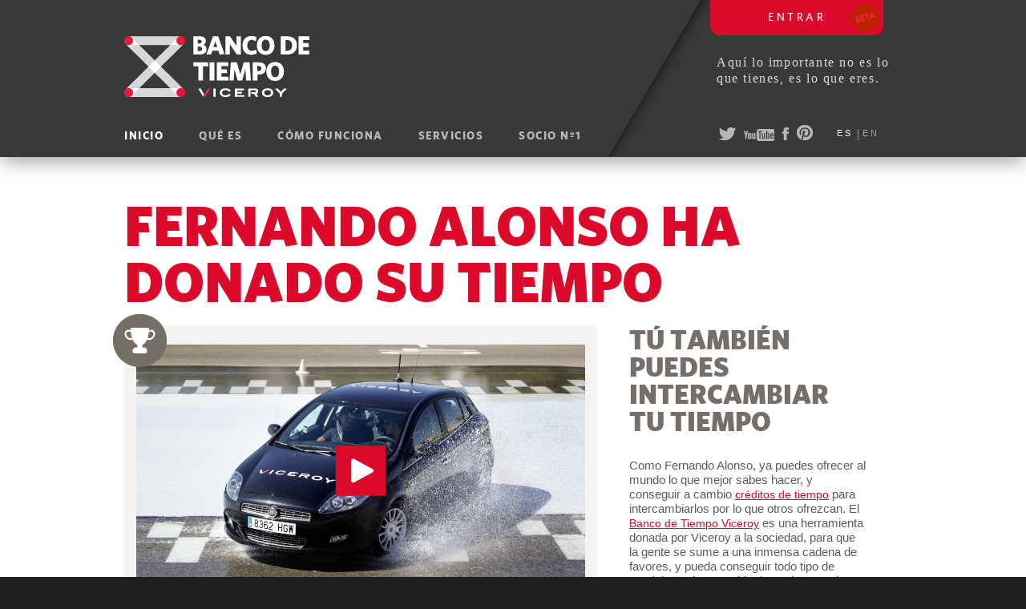

--- FILE ---
content_type: text/html; charset=UTF-8
request_url: http://bancodetiempoviceroy.com/
body_size: 4232
content:
<!DOCTYPE html PUBLIC "-//W3C//DTD XHTML 1.0 Transitional//EN" "http://www.w3.org/TR/xhtml1/DTD/xhtml1-transitional.dtd">
<html xmlns="http://www.w3.org/1999/xhtml" xml:lang="es" lang="es">
<head>
    <meta http-equiv="Content-Type" content="text/html; charset=utf-8" />
    <meta http-equiv="X-UA-Compatible" content="IE=EmulateIE9" />
    <meta name="language" content="es" />
    <META NAME="Title" CONTENT="Banco de Tiempo Viceroy - Aquí lo importante no es lo que tienes es lo que eres.">
    <META NAME="Author" CONTENT="Viceroy">
    <META NAME="Subject" CONTENT="Banco de tiempo - Intercambio de servicios por tiempo">
    <META NAME="Description" CONTENT="Intercambia tu tiempo con los demás. Ofrece al mundo algo bueno de ti. Da y recibe servicios sin necesidad de dinero.">
    <META NAME="Keywords" CONTENT="banco de tiempo, banco del tiempo, intercambio de servicios por tiempo, intercambiar por tiempo, creditos de tiempo, recibir servicios sin dinero, recibir servicios sin pagar, pagar con mi tiempo, dar mi tiempo por un servicio, Viceroy, relojes Viceroy, encontrar servicios, banco, tiempo">
    <META NAME="Language" CONTENT="Spanish">
    <META NAME="Revisit" CONTENT="1 day">
    <META NAME="Distribution" CONTENT="Global">
    <META NAME="Robots" CONTENT="All">

    <!-- Metas de Facebook -->
    <meta property="og:title" content="BANCO DE TIEMPO VICEROY. Aquí lo importante no es lo que tienes, es lo que eres." />
    <meta property="og:url" content="http://bancodetiempoviceroy.com" />
    <meta property="og:type" content="website" />
    <meta property="og:image" content="http://bancodetiempoviceroy.com/images/compartir.jpg" />
    <meta property="og:site_name" content="Banco de tiempo Viceroy" />
    <meta property="fb:admins" content="542591828" />

    <!-- blueprint CSS framework -->
    <link rel="stylesheet" type="text/css" href="fonts/fonts.css" media="screen, projection" />
    <link rel="stylesheet" type="text/css" href="css/estilos.css" media="screen, projection" />
    <link rel="stylesheet" type="text/css" href="css/estilos_fase2.css" media="screen, projection" />
    <script type="text/javascript" src="js/jquery-1.7.2.min.js"></script>
    <script type="text/javascript" src="js/jquery-ui-1.8.13.custom.min.js"></script>
    <script type="text/javascript" src="js/jquery.multi-accordion-1.5.3.js"></script>
    <script type="text/javascript" src="js/jquery.maxlength.js"></script>
    <script type="text/javascript" src="js/funciones.js"></script>




    <title>Banco de Tiempo VICEROY</title>
    <script type="text/javascript">

        var _gaq = _gaq || [];
        _gaq.push(['_setAccount', 'UA-1497941-56']);
        _gaq.push(['_trackPageview']);

        (function() {
            var ga = document.createElement('script'); ga.type = 'text/javascript'; ga.async = true;
            ga.src = ('https:' == document.location.protocol ? 'https://ssl' : 'http://www') + '.google-analytics.com/ga.js';
            var s = document.getElementsByTagName('script')[0]; s.parentNode.insertBefore(ga, s);
        })();

    </script>

</head>
<body>



<div id="popup_facebook" class="HideMask"></div>
<!-- fin temporal -->

<div id="error_browser" class="HideMask">
    <div class="aspa"><a class="cerrar" href="#"><img src="images/aspa.png" /></a> </div>
    <table id="Tabla_01" width="523" height="374" border="0" cellpadding="0" cellspacing="0" align="center">
        <tr>
           <td colspan="6">
           <img src="imgs_error_navegador/popup_01.jpg" width="523" height="209" alt=""></td>
        </tr>
        <tr>
            <td rowspan="2">
                <img border="0" src="imgs_error_navegador/popup_02.jpg" width="27" height="165" alt=""></td>
            <td>
                <a href="http://www.mozilla.org/es-ES/firefox/new/"><img border="0" src="imgs_error_navegador/popup_03.jpg" width="101" height="135" alt=""></a></td>
            <td>
                <a href="https://www.google.com/chrome?hl=es"><img border="0" src="imgs_error_navegador/popup_04.jpg" width="110" height="135" alt=""></a></td>
            <td>
                <a href="http://www.apple.com/es/safari/"><img border="0" src="imgs_error_navegador/popup_05.jpg" width="119" height="135" alt=""></a></td>
            <td>
                <a href="http://windows.microsoft.com/es-ES/internet-explorer/products/ie/home"><img border="0" src="imgs_error_navegador/popup_06.jpg" width="122" height="135" alt=""></a></td>
            <td rowspan="2">
                <img border="0" src="imgs_error_navegador/popup_07.jpg" width="44" height="165" alt=""></td>
        </tr>
        <tr>
            <td colspan="4">
                <img border="0" src="imgs_error_navegador/popup_08.jpg" width="452" height="30" alt=""></td>
        </tr>
    </table>






</div>
<div class="container" id="container">

<a class="cerrar" href="#"><div id="mascara" class="HideMask"></div></a>
<div id="popup_jquery" class="HideMask"></div>







<div id="header">
    <div id="header_content">

        <div id="header_logo"><a href="index.php"><img src="images/cabecera_logo.png"/></a></div>
        <div id="mainmenu">
            <ul>
                <li><a class="active" href="index.php">Inicio</a></li>
                <li><a  href="que.php">Qué es</a></li>
                <li><a  href="como.php">Cómo funciona</a></li>
                <li><a  href="servicios.php">Servicios</a></li>
                <li><a  href="socio_n1.php">Socio nº1</a></li>
            </ul>
        </div><!-- mainmenu -->
        <div id="contenedor_registro">

            <div id="claim">Aquí lo importante no es lo que tienes, es lo que eres.</div>
            <div id="social_menu">
                    <ul>
    	<li><a href="https://twitter.com/ViceroyEs" target="_blank"><img id="twitter" src="images/twitter.png"/></a></li>
        <li><a href="http://www.youtube.com/user/ViceroyOficial" target="_blank"><img id="youtube" src="images/youtube.png"/></a></li>
        <li><a href="http://www.facebook.com/viceroy" target="_blank"><img id="facebook" src="images/facebook.png"/></a></li>
        <li><a href="http://pinterest.com/viceroyes/" target="_blank"><img id="pinterest" src="images/pinterest.png"/></a></li>
    </ul>
            </div><!-- social_menu -->
            <div id="idiomas">
                <ul>
                    <li class="first"><a href="index.php" class="active">es</a></li>
                    <li><a  href="index_en.php">en</a></li>
                </ul>
            </div>
        </div><!-- contenedor registro -->

        <!-- login con posición absoluta -->
        <div id="login">

                        <a id="btn_entrar" href="entrar.php" class="btn_entrar">Entrar<img class="beta" src="images/beta.png"/></a>
            
        </div>   <!-- fin login -->

    
    </div><!-- header_content -->
</div><!-- header -->
<form id="form_logout" action="acciones/bancodetiempo/AccionesLogin.class.php" method="post">
    <input type="hidden" name="salir" value="Logout"/>
</form>

<div class="contenedor" id="home_fase4">

    <div class="contenido">
        <h1>fernando alonso ha donado su tiempo</h1>
        <div class="left contiene_video">
            <div class="etiqueta_socio" style="top:-15px;"><img src="images/home_fase4/premio.png"/></div>
            <div class="video" id="conduccion" style="cursor:pointer;"><img id="conduccion_video" src="images/home_fase4/video_clases_home.jpg"></div>
            <div class="left pie_video">El socio nº1 ha enseñado trucos de conducción a tres socios del Banco de Tiempo Viceroy. </div>
            <a href="socio_n1.php" class="btn_gris" style="letter-spacing: .25em;">Saber más</a>
        </div>
        <div class="col fase3_col">
            <h2>tú también puedes intercambiar tu tiempo</h2>
            <p>Como Fernando Alonso, ya puedes ofrecer al mundo lo que mejor sabes hacer, y conseguir a cambio <a href="como.php" class="link_tipo rojo">créditos de tiempo</a> para intercambiarlos por lo que otros ofrezcan. El <a class="link_tipo rojo" href="que.php">Banco de Tiempo Viceroy</a> es una herramienta donada por Viceroy a la sociedad, para que la gente se sume a una inmensa cadena de favores, y pueda conseguir todo tipo de servicios solo a cambio de su tiempo, sin necesidad de dinero.
            </p>
            <a href="acceso_registro.php" class="btn_rojo" style="letter-spacing: .25em;">Hazte socio</a>
        </div>
        <div class="clear"></div>

        <div class="col contiene_galeria">
            <div class="etiqueta_socio" style="top:-35px;"><img src="images/ficha_etiqueta.png"/></div>
            <ul>
                <li>

                    <div class="col titular_gal"><p class="tit">Fernando Alonso ya disfruta de los servicios del Banco de Tiempo Viceroy.</p>
                    <p><a href="socio_n1.php" class="btn_gris" style="letter-spacing: .15em; margin-left: 0">conoce al socio nº1</a></p> </div>
                </li>
                <li><a href="socio_n1.php" ><img src="images/home_fase4/galeria1.jpg" alt="" /></a></li>
                <li><a href="socio_n1.php" ><img src="images/home_fase4/galeria2.jpg" alt="" /></a></li>
                <li><a href="socio_n1.php" ><img src="images/home_fase4/galeria3.jpg" alt="" /></a></li>
                <li><a href="socio_n1.php" ><img src="images/home_fase4/galeria4.jpg" alt="" /></a></li>

            </ul>

        </div>


    </div> <!-- contenido -->


</div>

<div id="footer">
    <div id="fb-root"></div>
<script>(function(d, s, id) {
    var js, fjs = d.getElementsByTagName(s)[0];
    if (d.getElementById(id)) return;
    js = d.createElement(s); js.id = id;
    js.src = "//connect.facebook.net/es_LA/all.js#xfbml=1&appId=253186418120647";
    fjs.parentNode.insertBefore(js, fjs);
}(document, 'script', 'facebook-jssdk'));</script>



<div id="footer_content">
    <div id="footer_logo">
        <a href="http://www.viceroy.es" target="_blank"> <img src="images/pie_logo.png"/></a>
    </div>
    <div id="fb"><div class="fb-like" data-href="http://www.bancodetiempoviceroy.com" data-send="false" data-layout="button_count" data-show-faces="false"></div></div>
    <div id="footer_menu">
    	<ul>
            <li><a href="aviso_legal.pdf" target="_blank">Aviso legal</a></li>
            <li><a href="mailto:info@bancodetiempoviceroy.com" target="_blank">Contacto</a></li>
            <li><a href="faq.php">FAQ</a></li>
        </ul>
    </div><!-- footer_menu -->

    <div id="social_menu">
            <ul>
    	<li><a href="https://twitter.com/ViceroyEs" target="_blank"><img id="twitter" src="images/twitter.png"/></a></li>
        <li><a href="http://www.youtube.com/user/ViceroyOficial" target="_blank"><img id="youtube" src="images/youtube.png"/></a></li>
        <li><a href="http://www.facebook.com/viceroy" target="_blank"><img id="facebook" src="images/facebook.png"/></a></li>
        <li><a href="http://pinterest.com/viceroyes/" target="_blank"><img id="pinterest" src="images/pinterest.png"/></a></li>
    </ul>

    </div><!-- social_menu -->
    <div id="la_despensa"><a target="_blank" href="http://www.ladespensa.es/"><img src="images/pie_ladespensa.png"/></a> </div>

</div></div><!-- footer -->
</div><!-- container -->


<!-- The javascript -->

<script type="text/javascript">


if($.browser.msie){
    //alert('Explorer');
    useragent=$.browser.version;
    useragent=useragent.substring(0,useragent.indexOf('.'));
    version=useragent;
    //alert(version);
    if(version<8){
        $('#error_browser').removeClass('HideMask').addClass('mensaje_browser');
        $('#mascara_promo').removeClass('HideMask').addClass('ShowMask');
    }
}
    $('.conoce_ganadores').click(function(e){
        e.preventDefault();
        console.log('clic');
        var titulo ='Ganadores';
        var mensaje = '<p>- Aitor Zorita Conde</p><p>- Ignacio Hernández García</p><p>- Miguel Sánchez Martínez</p>';
        mostrarPopUp(titulo, mensaje);

    })

    $('#conduccion_video').click(function(e){
        $('#conduccion').empty();
        $('#conduccion').append('<iframe width="560" height="315" src="http://www.youtube.com/embed/T6lJNuix2uE?autoplay=1&rel=0" frameborder="0" allowfullscreen></iframe></div>');
    });


</script>
</body>

--- FILE ---
content_type: text/css
request_url: http://bancodetiempoviceroy.com/fonts/fonts.css
body_size: 2631
content:
@font-face {
    font-family: 'ChronicleDisplay-Roman';
    src: url('ChronicleDisp-Roman.otf');
    src: url('ChronicleDisplay-Roman.eot');
    src: url('ChronicleDisplay-Roman.eot?#iefix') format('embedded-opentype'),
    url('ChronicleDisplay-Roman.afm') format('afm');
    font-weight: normal;
    font-style: normal;
}
@font-face {
    font-family: 'ChronicleDisplay-Bold';
    src: url('ChronicleDisp-Bold.otf');
    src: url('ChronicleDisplay-Bold.eot');
    src: url('ChronicleDisplay-Bold.eot?#iefix') format('embedded-opentype'),
    url('ChronicleDisplay-Bold.afm') format('afm');
    font-weight: normal;
    font-style: normal;
}






@font-face {
    font-family: 'WhitneyHTF-Black';
    src: url('WhitneyHTF-Black.otf');
    src: url('whitneyhtf-black-webfont.eot');
    src: url('whitneyhtf-black-webfont.eot?#iefix') format('embedded-opentype'),
    url('whitneyhtf-black-webfont.woff') format('woff'),
    url('whitneyhtf-black-webfont.ttf') format('truetype'),
    url('whitneyhtf-black-webfont.svg#WhitneyHTFBlack') format('svg');
    font-weight: normal;
    font-style: normal;

}
@font-face {
    font-family: 'WhitneyHTF-Bold';
    src: url('WhitneyHTF-Bold.otf');
    src: url('whitneyhtf-bold-webfont.eot');
    src: url('whitneyhtf-bold-webfont.eot?#iefix') format('embedded-opentype'),
    url('whitneyhtf-bold-webfont.woff') format('woff'),
    url('whitneyhtf-bold-webfont.ttf') format('truetype'),
    url('whitneyhtf-bold-webfont.svg#WhitneyHTFBold') format('svg');
    font-weight: normal;
    font-style: normal;

}
@font-face {
    font-family: 'WhitneyHTF-Medium';
    src: url('WhitneyHTF-Medium.otf');
    src: url('whitneyhtf-medium-webfont.eot');
    src: url('whitneyhtf-medium-webfont.eot?#iefix') format('embedded-opentype'),
    url('whitneyhtf-medium-webfont.woff') format('woff'),
    url('whitneyhtf-medium-webfont.ttf') format('truetype'),
    url('whitneyhtf-medium-webfont.svg#WhitneyHTFMedium') format('svg');
    font-weight: normal;
    font-style: normal;

}

@font-face {
    font-family: 'WhitneyHTF-Book';
    src: url('WhitneyHTF-Book.otf');
    font-weight: normal;
    font-style: normal;
}
@font-face {
    font-family: 'WhitneyHTF-Semibold';
    src: url('WhitneyHTF-Semibold.otf');
    src: url('whitneyhtf-semibold-webfont.eot');
    src: url('whitneyhtf-semibold-webfont.eot?#iefix') format('embedded-opentype'),
    url('whitneyhtf-semibold-webfont.woff') format('woff'),
    url('whitneyhtf-semibold-webfont.ttf') format('truetype'),
    url('whitneyhtf-semibold-webfont.svg#WhitneyHTFSemiBold') format('svg');
    font-weight: normal;
    font-style: normal;

}


--- FILE ---
content_type: text/css
request_url: http://bancodetiempoviceroy.com/css/estilos.css
body_size: 62924
content:
@charset "UTF-8";
/* CSS Document */

/* Resset CSS */

html, body, div, span, applet, object, iframe,
h1, h2, h3, h4, h5, h6, p, blockquote, pre,
a, abbr, acronym, address, big, cite, code,
del, dfn, em, img, ins, kbd, q, s, samp,
small, strike, strong, sub, sup, tt, var,
b, u, i, center,
dl, dt, dd, ol, ul, li,
fieldset, form, label, legend,
table, caption, tbody, tfoot, thead, tr, th, td,
article, aside, canvas, details, embed,
figure, figcaption, footer, header, hgroup,
menu, nav, output, ruby, section, summary,
time, mark, audio, video {
    margin: 0;
    padding: 0;
    border: 0;
    font-size: 100%;
    font: inherit;
}
/* HTML5 display-role reset for older browsers */
article, aside, details, figcaption, figure,
footer, header, hgroup, menu, nav, section {
    display: block;
}
body {
    line-height: 1;
}
ol, ul {
    list-style: none;
}
blockquote, q {
    quotes: none;
}
blockquote:before, blockquote:after,
q:before, q:after {
    content: '';
    content: none;
}
table {
    border-collapse: collapse;
    border-spacing: 0;
}

/* FIN resset CSS */

body{
    font-family: Arial, Helvetica, sans-serif;
    font-size: 15px;
    background-color: #1e1e1e;
}
h1{
    font-family:"WhitneyHTF-Black";
    font-size: 68px;
    color: #db0a2b;
    text-transform:uppercase;
}
h3{
    font-family: "ChronicleDisplay-Roman";
    font-size: 20px;
    margin-top: 10px;
    color: #323232;
    line-height: 1.1em;
}
h3.fondo_claro{
    color:#323232;
}
h3.fondo_oscuro{
    color: #ffffff;
}
h4{
    font-family: "WhitneyHTF-Bold";
    text-transform: uppercase;
    text-decoration: underline;
    margin-bottom: 20px;
    color: #5c5c5c;
    font-size: 14px;
    letter-spacing: 0.2em;
}
h2{
    font-family: "WhitneyHTF-Black";
    color:#1e1e1e;
    font-size: 34px;
    text-transform: uppercase;
    margin-bottom: 10px;
}

.rojo{
    color: #db0a2b;
    font-size: 14px;
}

p{
    font-family: arial, helvetica, sans-serif;
    font-size: 15px;
    line-height: 19px;
    color: #5c5c5c;
}
p.fondo_blanco{
    color: #8f8f8f;
}
p.fondo_blanco a{
    color: #db0a2b;
    text-decoration: underline;
}
p.fondo_crema{
    color: #625c56;
}
p.fondo_crema a{
    color: #db0a2b;
    text-decoration: underline;
}
.p_bold{
    font-weight: bold;
}
.contenedor{
    width: 100%;
    position: relative;

    overflow: hidden;
    background: #eeeeed;
}

.underline{
    text-decoration: underline;
}


/* CABECERA */
#header{
    position: relative;
    width: 100%;
    background: #393939;
    height: 196px;
    z-index: 1;
    -webkit-box-shadow:  0px 10px 20px -2px rgba(0, 0, 0, 0.3);
    box-shadow:  0px 10px 20px -2px rgba(0, 0, 0, 0.3);
}
#header_content{
    position: relative;
    overflow: hidden;
    background-image: url(../images/diagonal.jpeg);
    background-position: 585px 0px;
    background-repeat: no-repeat;
    width: 970px;
    margin-left: auto;
    margin-right: auto;
    z-index: -5;
}
#mainmenu{
    margin-top: 40px;
    position:relative;
    float: left;
    margin-bottom: 19px;
}

#mainmenu ul li{
    font-family:"WhitneyHTF-Bold";
    display: inline;
    padding-right: 40px;
    text-transform:uppercase;
    letter-spacing: 0.1em;

}

#mainmenu ul li a {
    font-size: 14px;
    color: #bcb9b4;
    text-decoration: none;
}
#mainmenu a.active{
    color: #ffffff;
}
#mainmenu ul li a:hover, #mainmenu ul li.active a{
    color: #ffffff;
}

#header_logo{
    position: relative;
    float: left;
    padding-top: 45px;
    margin-right: 400px;
}
#contenedor_registro{
    right: 0;
    position: absolute;
    width: 231px;
    top: 38px;
    z-index: -5;
}
#login{
    position: absolute;
    right: 10px;

}

#btn_perfil {
    /*afecta al boton de con y sin login*/
    height: 26px;
    position: relative;
    float: left;
    overflow: hidden;
    background-color: #db0a2b;
    color: #ffffff;
    font-family: Arial,Helvetica;
    font-size: 12px;
    padding:10px 20px 10px 20px;
    -moz-border-radius: 0 0 12px 12px;
    -webkit-border-radius: 0 0 12px 12px;
    border-radius: 0 0 12px 12px;
    /* sombra */
    -moz-box-shadow:    0px 1px 5px 0px #000;
    -webkit-box-shadow: 0px 1px 5px 0px #000;
    box-shadow:         0px 1px 5px 0px #000;

}
.contiene_perfil_desplegado{
    position: absolute;
    right: 0;
    top: -110px;
    z-index: -1;
}
.contiene_perfil_desplegado ul li{
    width: 182px;
    border-bottom: 1px solid #C92339;
    background-color: #DB0A2B;
    padding: 5px 20px 5px 20px;
    color: #ffffff;
    line-height: 1.5em;
}
.contiene_perfil_desplegado ul li a{
    color: #ffffff;
    text-decoration: none;
}
.contiene_perfil_desplegado ul li.primero{
    padding-top: 25px;
}

.contiene_perfil_desplegado ul li.ultimo{
    -moz-border-radius: 0 0 12px 12px;
    -webkit-border-radius: 0 0 12px 12px;
    border-radius: 0 0 12px 12px;
}

a:link.btn_entrar, a:visited.btn_entrar, a:active.btn_entrar {
    background-color: #db0a2b;
    -moz-border-radius: 0 0 12px 12px;
    -webkit-border-radius: 0 0 12px 12px;
    border-radius: 0 0 12px 12px;
    color: #ffffff;
    font-family: "WhitneyHTF-Medium";
    font-size: 14px;
    letter-spacing: 0.25em;
    padding:25px 72px 15px 72px;
    text-decoration: none;
    text-transform: uppercase;
    text-align: center;
    line-height: 3em;
    position: relative;
    left: 22px;
}

a:hover.btn_entrar {
    background-color: #bab8b3;
    -moz-border-radius: 0 0 4px 12px;
    -webkit-border-radius: 0 0 12px 12px;
    border-radius: 0 0 12px 12px;
    color: #ffffff;
    font-family: "WhitneyHTF-Medium";
    font-size: 14px;
    letter-spacing: 0.25em;
    padding:25px 72px 15px 72px;
    text-decoration: none;
    text-transform: uppercase;
    text-align: center;
    line-height: 3em;
}


.desplegable_perfil_icono, .perfil_desplegable_nombre, .desplegable_perfil_flecha{
    position: relative;
    float: left;
}
.desplegable_perfil_icono{
    margin-right: 10px;

}

.perfil_desplegable_nombre{
    width: 122px;
    padding-top: 6px;
    margin-left: 8px;
}

#claim{
    position: relative;
    float: left;
    width: 100%;
    font-family: "ChronicleDisplay-Roman";
    font-size: 16px;
    color: #dbdbdb;
    margin-top: 30px;
    margin-bottom: 25px;
    letter-spacing: 0.1em;
    line-height: 20px;

}
#header #social_menu{
    margin-left: 0;
}
#idiomas{
    position: relative;
    float: left;
    margin-left: 27px;
    margin-top: 28px;
}

#idiomas ul li{
    display: inline;
    float: left;
    padding:0 5px 0 5px;
    border-left: #a4a29f solid 1px;
    color: #a4a29f;
    padding-bottom: 3px;
}
#idiomas ul li a:link, #idiomas ul li a:visited, #idiomas ul li a:active{
    font-size: 11px;
    text-transform: uppercase;
    letter-spacing: 0.3em;
    text-decoration: none;
    color: #a4a29f;
}
#idiomas ul li a:hover{
    font-size: 11px;
    text-transform: uppercase;
    letter-spacing: 0.3em;
    text-decoration: none;
    color: #ffffff;
}
#idiomas ul li a.active {
    font-size: 11px;
    text-transform: uppercase;
    letter-spacing: 0.3em;
    color:#ffffff;


}
#idiomas ul li.first{
    border-left: 0;
    padding-left: 0;
}

/* PIE */
#footer{
    width: 100%;
    height: 60px;
    background-image: url(../images/pie_bg.jpg);
    background-repeat: repeat-x;
}
#footer_content{
    width: 970px;
    margin-left: auto;
    margin-right: auto;
}
#footer_logo{
    position: relative;
    float: left;
    padding-top: 25px;
}
#footer_menu{
    position: relative;
    float: left;
    padding-left: 60px;
    margin-top: 23px;
}

#footer_menu ul li{
    display: inline;
    padding-right: 20px;
}

#footer_menu ul li a {
    font-size: 12px;
    color: #878783;
    text-decoration: none;
}
#footer_menu ul li a:hover, #footer_menu ul li.active a{
    color: #ffffff;
}
#footer #la_despensa{
    position:relative;
    float: left;
    margin-left: 40px;
    margin-top: 20px;
}
#social_menu ul li{
    display:inline;
    padding-left: 3px;
    padding-right: 3px;
}
#social_menu{
    position: relative;
    float: left;
    padding-top: 23px;
    margin-left: 45px;
}

#footer #social_menu{
    padding-top: 19px;
    margin-left: 35px;
}
#li_contacto{
    background-image: url(../images/contacto.png);
    background-repeat: no-repeat;
    background-position: left 5px;
}
#fb{
    position: relative;
    float: left;
    padding-top: 20px;
    padding-left: 60px;
}

.contenido{
    width: 970px;
    margin-left: auto;
    margin-right: auto;
    position: relative;
    margin-bottom: 50px;
    overflow: hidden;
}

.contenido_home, .contenido_premio,.contenido_alonso, .contenido_participa{
    width: 970px;
    margin-left: auto;
    margin-right: auto;
    position: relative;
}



.clear{
    width: 100%;
    clear: both;
}

/* HOME */


#menu_inicio, #menu_socio{
    position: fixed !important;
    left: 85%;
    z-index: 1;
    overflow: visible;
    top: 55%;
}
#menu_inicio ul li{
    margin-bottom:10px;

}
#menu_inicio ul li a:link, #menu_inicio ul li a:visited, #menu_inicio ul li a:active, #menu_socio ul li a:link, #menu_socio ul li a:visited, #menu_socio ul li a:active{
    background-image: url(../images/menu_bg_gris.png);
    background-repeat: no-repeat;
    background-position-y: 0px;
    padding-top: 37px;

}
#menu_inicio ul li a:hover, #menu_inicio ul li a.selected, #menu_socio ul li a:hover, #menu_socio ul li a.selected{
    background-image: url(../images/menu_bg_rojo.png);
    background-repeat: no-repeat;
    background-position-y: 0px;
    padding-top: 37px;

}

#menu_inicio ul li a.black:hover, #menu_inicio ul li a.black.selected, #menu_socio ul li a.black:hover, #menu_socio ul li a.black.selected{
    background-image: url(../images/menu_bg_negro.png);
    background-repeat: no-repeat;
    background-position: 0;
    padding-top: 37px;
}


#menu_inicio ul li a.selected_black, #menu_socio ul li a.selected_black {
    background-image: url(../images/menu_bg_negro.png);
    background-repeat: no-repeat;
    background-position: 0;
    padding-top: 37px;
}

#video, #fernando_alonso, #premio, #participa, #socio_ficha, #socio_mis_servicios{
    -webkit-box-shadow:  0px -5px 20px -2px rgba(0, 0, 0, 0.2);
    box-shadow:  0px -5px 20px -2px rgba(0, 0, 0, 0.2);
    position: relative;
    display: block;
    width: 100%;
    padding: 0;
    margin: 0 auto;
    overflow: hidden;
}
#video, #fernando_alonso, #premio, #participa{
    height: 655px;

}

#video{
    background-color: #ffffff;
}
#fernando_alonso{
    background-color: #fef7e5;

}
#premio{
    background-color: #999996;
}

#participa{
    background-color: #e92939;
}
.contenido_participa h2{
    font-size: 45px;
    color: #ffffff;
    margin-bottom: 45px;
}
#video .titulo{
    width: 695px;
    position: relative;
    float: left;
    clear: both;
    margin-bottom: 15px;
    margin-top: 40px;

}
#video .video{
    position: relative;
    float: left;
    width: 560px;
    margin-right: 30px;
    margin-top: 15px;
}
#video .cuerpo{
    position: relative;
    float: left;
    width: 330px;
    margin-top: 15px;
}
#video .fondo_claro{
    margin-bottom: 20px

}

#video p{
    margin-top: 20px;
    margin-bottom: 20px;
}
#video .boton{
    margin-top: 40px;
}

#fernando_alonso .cuerpo1{
    position: relative;
    float: left;
    width:170px;
    margin-right: 40px;
}
#fernando_alonso .cuerpo2{
    position: relative;
    float: left;
    width: 240px;
    margin-top:35px;
    margin-right: 10px;
}
.ficha{
    width: 395px;
    position: relative;
    float: left;
    background-color: #625c56;
    padding: 0 10px 20px 20px;
    margin-top:40px;
    margin-left:20px;
}
.etiqueta_socio{
    position: relative;
    float: right;
    right: -50px;
    top:-30px;
    height: 24px;
}
.linea{
    margin-top: 15px;
    margin-bottom: 20px;
}


#fernando_alonso .ficha .foto{
    position:relative;
    float:left;
}
#fernando_alonso .ficha .datos{
    position: relative;
    float:left;
    margin-left:10px;
}
#fernando_alonso .ficha .datos p{
    font-family: "WhitneyHTF-Medium";
    font-size:24px;
    color:#ffffff;
    padding-bottom:10px;
}
#fernando_alonso .ficha ul li{
    font-size:14px;
    color:#ffffff;
    padding-top:7px;
    padding-bottom:5px;
}
.datos ul li a:link, .datos ul li a:active, .datos ul li a:visited{
    color: #a4a29f;
}

.datos ul li a:hover{
    color: #ffffff;
}
#fernando_alonso span{
    padding-right:10px;
}

#ficha_destacado p{
    width: 200px;
    float: left;
    font-family: "ChronicleDisplay-Bold";
    font-size: 25px;
    color: #c7c5c1;
    text-align: center;
    line-height: 0.85;
    margin-left: 6%;
}


.comilla{
    float: left;
}
.comilla_dcha{
    float: right;
    margin-right: 2%;
}

#premio p, #participa p{
    margin-bottom: 10px;
    color: #ffffff;
}
#premio a, #participa a{
    color: #ffffff;
}
#premio{
    color: #ffffff;
}
#premio .destacado1{
    font-family: "WhitneyHTF-Bold";
    position: relative;
    float: left;
    color: #ffffff;
    text-transform: uppercase;
    font-size: 30px;
    line-height: 32px;
    padding: 112px 40px 0 40px;
    background-image: url(../images/circulo.png);
    background-repeat: no-repeat;
    width: 292px;
    height: 262px;
    margin-right: 30px;
    text-align: center;
    z-index: 2;
}
#premio .cuerpo1{
    position: relative;
    float:left;
    width: 246px;
    margin-right: 10px;
}
#premio .cuerpo2{
    position: relative;
    float:left;
    width: 250px;
    margin-left: 10px;
    margin-top:35px;
}
#premio .cuerpo2 p{
    margin-bottom: 15px;
}
#premio .foto{
    margin-top: 30px;
}
.legal{
    font-size: 12px;
}
#participa{
    padding-top: 40px;
    color:#ffffff;

}
#participa .cuerpo1{
    position: relative;
    float:left;
    width: 230px;
    margin-right: 30px;
}
#participa h4{

    margin-top: 22px;
    color: #ffffff;
}
#participa .apuntate{
    font-family: "WhitneyHTF-Bold";
    font-size: 26px;
    text-transform: uppercase;
    line-height: 28px;
    letter-spacing: 0.05em;
    color: #ffffff;

}
#participa h3{

    color:#ffffff;
    margin-top: 0 !important;
    display: block;
    width: 245px;
    margin-right: 45px;
}
#participa .cuerpo2{
    width: 270px;
    margin-right: 45px;
}
#participa .cuerpo3{
    width: 270px;
}
#participa #form_like{
    color: #ffffff !important;
    margin-top: 20px;
}
#participa .btn_gris{
    margin-top: 20px;
    display: block;
    padding-right: 20px;
    padding-left: 20px;
    width: 120px;
}

#lista_form_pasos1 {
    background-repeat: no-repeat;
    height: 31px;
    padding-top: 18px;
    background-image: url(../images/form_paso1.png);
    width: 700px;

}
#lista_form_pasos2 {
    background-repeat: no-repeat;
    height: 31px;
    padding-top: 18px;
    background-image: url(../images/form_paso2.png);
    width: 700px;
    display: none;

}
#lista_form_pasos3 {
    background-repeat: no-repeat;
    height: 31px;
    padding-top: 18px;
    background-image: url(../images/form_paso3.png);
    width: 700px;
    display: none;

}
#lista_form_pasos1 ul li, #lista_form_pasos2 ul li, #lista_form_pasos3 ul li{
    font-family: "WhitneyHTF-Bold";
    display: inline;
    float: left;
    text-transform: uppercase;
    font-size: 14px;
    width: 196px;
    text-align: center;
    letter-spacing: 0.2em
}

#contiene_form_paso1{
    margin-left: 80px;
    display: block;
}
#contiene_form_paso2{
    display: none;
}
#contiene_form_paso3{
    display: none;
}


#lista_form_pasos1 .active, #lista_form_pasos2 .active, #lista_form_pasos3 .active{
    color: #db0a2b;
}
#contiene_form_pasos{
    height: 565px;
    overflow: hidden;

}
#form_paso2, #form_paso3{
    background-color: #ffffff;
    margin-top: 30px;
    position: relative;
    float: left;
    overflow: hidden;
    width: 588px;
    height: 350px;
    padding-top: 30px;
    padding-bottom: 20px;
    margin-bottom: 40px;
    -moz-border-radius: 4px;
    -webkit-border-radius: 4px;
    border-radius: 4px;

}
#form_paso2 .form_tit, #form_paso3 .form_tit{
    font-family: "WhitneyHTF-Bold";
    font-size: 26px;
    text-transform: uppercase;
    color: #db0a2b;
    text-align: center;
    margin-bottom: 20px;

}
#form_paso2 .form_cuerpo, #form_paso3 .form_cuerpo{
    font-family: arial, helvetica;
    font-size:  18px;
    color: #db0a2b;
    margin-bottom: 30px;
    text-align: center;
    margin-right: 50px;
    margin-left: 50px;
    line-height: 1.2em;
}
#form_paso3 p{
    margin-bottom: 20px;

}

#participa form{
    font-size: 18px;
    margin-top: 25px;
}

#participa .legal{
    position: relative;
    float:left;
    width: 100%;
    font-size: 10px;
    letter-spacing: 0.04em;
    margin-left: 482px;
}
#participa form .bases{
    font-size: 14px;
    font-weight: normal;
    margin: 10px 0 30px 0;

}
#participa .bases a{
    text-decoration: underline;
}
#participa form .bases_error{
    font-size: 14px;
    font-weight: normal;
    margin: 10px 0 30px 0;
    color: #000000;
    font-weight: bold;

}

#form_registro{
    font-family: "WhitneyHTF-Bold";
    display: inline;
    float: left;
    font-size: 14px;
    width: 496px;
    text-align: left;
    letter-spacing: 0.2em
}

#form_registro form{
    font-size: 18px;
    margin-top: 25px;
    color: #ffffff;
}

#form_registro .legal{
    position: relative;
    float:left;
    width: 100%;
    font-size: 10px;
    letter-spacing: 0.04em;
    margin-left: 482px;
}
#form_registro form .bases{
    font-size: 14px;
    font-weight: normal;
    margin: 10px 0 30px 0;

}
#form_registro .bases a{
    text-decoration: underline;
}
#form_registro form .bases_error{
    font-size: 14px;
    font-weight: normal;
    margin: 10px 0 30px 0;
    color: #000000;
    font-weight: bold;

}
.formulario .bases, .formulario .bases_error{
    font-size: 12px;
}


.regular15{
    font-size: 15px;
    font-weight: normal;
}
#btn_continuar{
    cursor: pointer;
}
/* POP-UPS */
.HideMask{
    display: none;
}
.ShowMask{
    position:fixed;
    width: 100%;
    height: 100%;
    background-color: #000000;
    /* IE 8 */
    -ms-filter: "progid:DXImageTransform.Microsoft.Alpha(Opacity=75)";

    /* IE 5-7 */
    filter: alpha(opacity=75);

    /* Netscape */
    -moz-opacity: 0.75;

    /* Safari 1.x */
    -khtml-opacity: 0.75;

    /* Good browsers */
    opacity: 0.75;
    z-index: 100;

}
.mensaje{
    position: fixed;
    width: 397px;
    margin-left: 50%;
    left: -235px;
    top: 5%;
    background-color: #db0a2b;
    color: #ffffff;
    z-index: 150;
    padding: 40px;
}


.mensaje_browser{
    position: fixed;
    width: 597px;
    margin-left: 50%;
    left: -235px;
    top: 5%;
    background-color: #db0a2b;
    color: #ffffff;
    z-index: 500;
    padding: 40px;
}

.mensaje p{
    font-size: 15px;
    margin-bottom: 15px;
    color: #ffffff !important;
}
.mensaje .titulo{
    font-family: "WhitneyHTF-Bold";
    font-size: 33px;
    line-height: 1em;
    text-transform: uppercase;
    margin-bottom: 20px;
    color:#ffffff;

}
.mensaje form{
    font-size: 16px;
    font-weight: bold;
}
.mensaje .boton{
    margin-top: 30px;
}
.mensaje form p{
    margin-top:15px;
    margin-bottom: 15px;
}
.mensaje input.text{
    height: 36px;
    padding: 5px 20px 5px 20px;
    margin: 5px 0 5px 0;
    color: #625c56;
    font-size: 18px;
    border:0;
    font-family: arial, helvetica;
    -moz-border-radius: 4px;
    -webkit-border-radius: 4px;
    border-radius: 4px;
    /*IE 7 AND 8 DO NOT SUPPORT BORDER RADIUS*/
}
#mensaje1 .destacado{
    font-family: "ChronicleDisplay-Roman";
    font-size: 22px;
    line-height: 1.1em;

}
#mensaje1 a:link.btn_negro, #mensaje1 a:visited.btn_negro, #mensaje1 a:active.btn_negro {
    background-color: #000000;
    -moz-border-radius: 12px;
    -webkit-border-radius: 12px;
    border-radius: 12px;
    color: #ffffff;
    font-family: "WhitneyHTF-Medium";
    font-size: 14px;
    letter-spacing: 0.2em;
    padding:15px 122px 15px 122px;
    text-decoration: none;
    text-transform: uppercase;
}
#mensaje1 a:hover.btn_negro {
    background-color: #bab8b3;
    -moz-border-radius: 12px;
    -webkit-border-radius: 12px;
    border-radius: 12px;
    color: #ffffff;
    font-family: "WhitneyHTF-Medium";
    font-size: 14px;
    letter-spacing: 0.2em;
    padding:15px 122px 15px 122px;
    text-decoration: none;
    text-transform: uppercase;
}
#mensaje1 p{
    padding-top:20px;
    border-top:1px solid #000000;
    margin-top: 20px;
    color: #fbced3;
    font-size: 14px;
    line-height: 1em;
}
#mensaje1 a:link.btn_gris, #mensaje1 a:visited.btn_gris, #mensaje1 a:active.btn_gris {
    background-color: #bab8b3;
    -moz-border-radius: 4px;
    -webkit-border-radius: 4px;
    border-radius: 4px;
    color: #ffffff;
    font-family: "WhitneyHTF-Medium";
    font-size: 14px;
    letter-spacing: 0.2em;
    padding:15px 15px 15px 15px;
    text-decoration: none;
    text-transform: uppercase;
}
#mensaje1 a:hover.btn_gris {
    background-color: #000000;
    -moz-border-radius: 4px;
    -webkit-border-radius: 4px;
    border-radius: 4px;
    color: #ffffff;
    font-family: "WhitneyHTF-Medium";
    font-size: 14px;
    letter-spacing: 0.2em;
    padding:15px 15px 15px 15px;
    text-decoration: none;
    text-transform: uppercase;
}
#mensaje1 input.text{
    height: 33px;
    width: 235px;
    padding: 5px 20px 5px 20px;
    margin: 5px 0 5px 0;
    color: #625c56;
    font-size: 18px;
    border:0;
    font-family: arial, helvetica;
    -moz-border-radius: 4px;
    -webkit-border-radius: 4px;
    border-radius: 4px;
    /*IE 7 AND 8 DO NOT SUPPORT BORDER RADIUS*/
}
#mensaje1 input.text_error{
    height: 33px;
    width: 235px;
    padding: 5px 20px 5px 20px;
    margin: 5px 0 5px 0;
    color: #db0a2b;
    font-size: 18px;
    border:0;
    font-family: arial, helvetica;
    -moz-border-radius: 4px;
    -webkit-border-radius: 4px;
    border-radius: 4px;
    /*IE 7 AND 8 DO NOT SUPPORT BORDER RADIUS*/
}
#mensaje1 .input{
    position: relative;
    float: left;
}
#mensaje1 #btn_enviar{
    margin: 20px 0 0 10px;
    padding: 0;
}
#btn_apuntate_pop{
    position: relative;
    margin-top: 30px;
    margin-bottom: 40px;
}
.reloj{
    position: relative;
    float: right;
    width: 115px;
}
.popup3_texto{
    position: relative;
    float: left;
    width: 230px;
}
.popup3_texto2{
    position:relative;
    float: left;
    width: 400px;
    margin-bottom: 45px;
    line-height: 19px;
}
.aspa{
    position: absolute;
    right:10px;
    top: 10px;
}
.mensaje .aviso_legal{
    font-size: 14px;
    font-weight: normal;
    position: relative;
    float: left;
    margin-top: 20px;
    width: 100%;

}
.mensaje .aviso_legal a{
    color:#ffffff;
}
.mensaje .aviso_legal_error a{
    color:#000000;
}
.mensaje .aviso_legal_error{
    font-size: 14px;
    font-weight: normal;
    position: relative;
    float: left;
    margin-top: 20px;
    width: 100%;
    color: #000000;
    font-weight: bold;

}

.mensaje #btn_enviar, .mensaje #btn_apuntate{
    position: relative;
    float: left;
    margin-top: 40px;
    margin-left: 95px;
}
a:link.btn_negro, a:visited.btn_negro, a:active.btn_negro {
    background-color: #000000;
    -moz-border-radius: 12px;
    -webkit-border-radius: 12px;
    border-radius: 12px;
    color: #ffffff;
    font-family: "WhitneyHTF-Medium";
    font-size: 14px;
    letter-spacing: 0.2em;
    padding:15px 65px 15px 65px;
    text-decoration: none;
    text-transform: uppercase;
}
a:hover.btn_negro {
    background-color: #bab8b3;
    -moz-border-radius: 12px;
    -webkit-border-radius: 12px;
    border-radius: 12px;
    color: #ffffff;
    font-family: "WhitneyHTF-Medium";
    font-size: 14px;
    letter-spacing: 0.2em;
    padding:15px 65px 15px 65px;
    text-decoration: none;
    text-transform: uppercase;
}

a:link.btn_gris, a:visited.btn_gris, a:active.btn_gris {
    background-color: #bab8b3;
    -moz-border-radius: 12px;
    -webkit-border-radius: 12px;
    border-radius: 12px;
    color: #ffffff;
    font-family: "WhitneyHTF-Medium";
    font-size: 14px;
    letter-spacing: 0.2em;
    padding:15px 65px 15px 65px;
    text-decoration: none;
    text-transform: uppercase;
}
a:hover.btn_gris {
    background-color: #000000;
    -moz-border-radius: 12px;
    -webkit-border-radius: 12px;
    border-radius: 12px;
    color: #ffffff;
    font-family: "WhitneyHTF-Medium";
    font-size: 14px;
    letter-spacing: 0.2em;
    padding:15px 65px 15px 65px;
    text-decoration: none;
    text-transform: uppercase;
}
a:link.btn_rojo, a:visited.btn_rojo, a:active.btn_rojo {
    background-color: #db0a2b;
    -moz-border-radius: 12px;
    -webkit-border-radius: 12px;
    border-radius: 12px;
    color: #ffffff;
    font-family: "WhitneyHTF-Medium";
    font-size: 18px;
    letter-spacing: 0.1em;
    padding:10px 35px 10px 35px;
    text-decoration: none;

}
#ficha_servicio a.btn_rojo{
    letter-spacing: 0em!important;
}
a:hover.btn_rojo {
    background-color: #bbb8b4;
    -moz-border-radius: 12px;
    -webkit-border-radius: 12px;
    border-radius: 12px;
    color: #ffffff;
    font-family: "WhitneyHTF-Medium";
    font-size: 18px;
    letter-spacing: 0.1em;
    padding:10px 35px 10px 35px;
    text-decoration: none;

}

a:link.btn_serv_fb, a:visited.btn_serv_fb, a:active.btn_serv_fb {
    background-color: #3b5998;
    -moz-border-radius: 12px;
    -webkit-border-radius: 12px;
    border-radius: 12px;
    color: #ffffff;
    font-family: "WhitneyHTF-Medium";
    font-size: 18px;
    padding:10px 35px 10px 35px;
    text-decoration: none;

}
a:hover.btn_serv_fb {
    background-color: #bbb8b4;
    -moz-border-radius: 12px;
    -webkit-border-radius: 12px;
    border-radius: 12px;
    color: #ffffff;
    font-family: "WhitneyHTF-Medium";
    font-size: 18px;
    padding:10px 35px 10px 35px;
    text-decoration: none;

}

.element {
    float: left;
    width: 232px;
    position: relative;
    margin-right: 10px;
    margin-bottom: 10px;
}


/* QUÉ ES */

#contenedor_que{
    background-color: #eeeeed;
    background-image: url(../images/que_bg.png);
    background-repeat: no-repeat;
    background-position: right 0px;
}
#que h4{
    text-align: center;
    width: 775px;

}
#que{
    position: relative;
    overflow: hidden;
    padding:55px 0 0 0;
}
#que #bloque1, #que #bloque2{
    position: relative;
    overflow:  hidden;
    width: 100%;
    margin-bottom: 100px
}
#que #cuerpo1, #que #cuerpo2, #que #cuerpo3, #que #cuerpo4{
    position: relative;
    float: left;
}
#cuerpo1{
    margin-top: 5px;
    margin-right: 20px;
}
#que #titulo1, #que #titulo2{
    font-family: "WhitneyHTF-Black";
    width: 100%;
    font-size: 72px;
    color: #625c56;
    text-transform: uppercase;
    margin-bottom: 20px;
}
#que #titulo2{
    color: #c7c5c1;
    text-align: right;
}
#que h3{
    width: 275px;
    margin-top: 10px;
    margin-right: 5px;
    margin-bottom: 20px;
    line-height: 22px;
}
#que p{
    width: 275px;
    color:#aeadab;
    margin-top: 15px;
}
#que #cuerpo3{
    width: 560px;
    margin-right: 30px;
}
#que #reloj{
    position: relative;
    float: right;
    margin-right: 100px;
}

/* CÓMO FUNCIONA */
#contenedor_como{
    background-color: #eeeeed;

}
#como{
    position: relative;
    overflow: hidden;
    padding-top: 50px;
    padding-bottom: 50px;
}
#como a:link, #como a:hover, #como a:visited, #como a:active{
    color:#ffffff;
    font-size:19px;
    font-family:"WhitneyHTF-Bold";
    margin-left: 20px;
    margin-top: 10px;

}
#como h4{
    text-align: center;

}
#como #titulo{
    font-family: "WhitneyHTF-Black";
    font-size: 35px;
    color: #aeadab;
    text-transform: uppercase;
    margin-bottom: 50px;
    text-align: center;
}
#como ul li{
    float: left;
    margin-left: 5px;
    margin-right: 5px;
    vertical-align: middle;

}
.contiene_como .numero{
    position: absolute;
    float: left;
    background-image: url(../images/como_circulito.png);
    background-repeat: no-repeat;
    background-position: center;
    text-align: center;
    width:45px;
    height: 34px;
    padding-top: 16px;
    font-family: "WhitneyHTF-Black";
    font-size: 20px;
    color:#ffffff;
    left:-15px;
    top:-20px;
}
.contiene_como_over .numero{
    position: absolute;
    float: left;
    background-image: url(../images/como_circulito2.png);
    background-repeat: no-repeat;
    background-position: center;
    text-align: center;
    width:45px;
    height: 34px;
    padding-top: 16px;
    font-family: "WhitneyHTF-Black";
    font-size: 20px;
    color:#ffffff;
    left:-15px;
    top:-20px;
}
.contiene_como{
    position:relative;
    width: 175px;
    background-color: #dfdedc;
    padding: 15px;
    margin-left: 13px;
    float:left;
}
.contiene_como_over{
    position:relative;
    width: 175px;
    background-color: #756f68;
    padding: 15px;
    margin-left: 13px;
    float:left;
}
.img_como{
    width:100%;
}
.titulo_como{
    font-family: "WhitneyHTF-Black";
    font-size: 24px;
    color:#ffffff;
    text-align:center;
    text-transform: uppercase;
    margin-top: 10px;
    margin-bottom: 8px;
}
.contiene_como .texto_como{
    font-family: "arial";
    font-size:14px;
    text-align: center;
    color: #817d78;
    line-height: 1.1em;
}
.contiene_como_over .texto_como{
    font-family: "ChronicleDisplay-Roman";
    font-size:14px;
    text-align: center;
    color: #c9c7c5;
    line-height: 1.1em;
}

/* SERVICIOS */
#contenedor_servicios{
    background-color: #ffffff;
}

.cabecera_servicio {
    width: 100%;
    height: 58px;
    position: relative;
    float: left;
    z-index: 1;
}

.cuerpo_servicio{
    border-radius: 6px;
    background: #C8C5C3;
    -webkit-border-bottom-right-radius: 6px;
    -webkit-border-bottom-left-radius: 6px;
    -moz-border-radius-bottomright: 6px;
    -moz-border-radius-bottomleft: 6px;
    border-bottom-right-radius: 6px;
    border-bottom-left-radius: 6px;
    float: left;
    position: relative;
    padding-bottom: 15px;
    z-index: 0;
    margin-top: -5px;
    width:100%;
    min-height: 200px;
}

.cuerpo_servicio p {
    color:#615c55;
    font-family: arial;
    font-size:12px;
    margin-left: 15px;
    margin-right: 15px;
}

.cuerpo_servicio h3 {
    font-family: "WhitneyHTF-Black";
    letter-spacing: 1px;
    color:#ffffff;
    font-size:30px;
    margin-bottom: 30px;
    padding-top: 25px;
    margin-left: 15px;
    margin-right: 15px;
    text-transform: lowercase;
}
.cuerpo_servicio h3:first-letter{
    text-transform: uppercase;
}

.cuerpo_servicio a{

}
.cuerpo_servicio a:link, .cuerpo_servicio a:active, .cuerpo_servicio a:visited, .cuerpo_servicio a:hover{
    color: #615C55;
    text-decoration: underline;
}


#servicios{
    position: relative;
    overflow: hidden;
    padding-bottom: 100px;
    width: 980px;
}
#servicios p{
    margin-bottom: 10px;
}
.col{
    position: relative;
    float: left;
    width: 250px;
    margin-right: 10px;
}

#servicios_titulo{
    font-family: "WhitneyHTF-Black";
    font-size: 30px;
    color: #625c56;
    margin-bottom: 20px;
    text-transform: uppercase;
}

#servicios h3{
    margin-top: 0;
}

#servicios_lista{
    margin-top: 50px;
    position: relative;
    float: left;
    overflow: hidden;
}

#servicios_lista ul li{
    float: left;
    margin-right: 14px;
    margin-bottom: 14px;
    width: 232px;
    overflow: hidden;
    position:relative;
}

#servicios_lista ul li a{
    text-decoration: none;
    color: #626262;
}




.titulo_servicio_over{
    font-family: "WhitneyHTF-Black";
    font-size: 16px;
    text-transform: uppercase;
    text-align: center;
    padding: 10px 0 10px 0;
    border-bottom: solid 1px #ffffff;
    border-top: solid 1px #ffffff;
    color: #ffffff;
}
.titulo_servicio{
    font-family: "WhitneyHTF-Black";
    font-size: 16px;
    text-transform: uppercase;
    text-align: center;
    padding: 10px 0 10px 0;
    border-bottom: solid 1px #626262;
    border-top: solid 1px #626262;
}

.contiene_servicios_over{
    background-color: #db0a2b;
    -moz-border-radius: 4px;
    -webkit-border-radius: 4px;
    border-radius: 4px;
    width: 190px;
    overflow: hidden;
    position:relative;
    padding: 20px;
}
.texto_servicio{
    text-align: center;
    margin-bottom: 20px;
    color: #ffffff;
    line-height: 1.1em;
    height: 113px;
}
/* FAQ */

#faq h4{
    margin-top: 55px;
    margin-bottom: 65px;
}
#faq h3{
    width: 545px;
    margin-left: 123px;
    margin-bottom: 10px;
}
#contenedor_faq{
    background-color: #eeeeed;
    padding-bottom: 40px;
}
#faq .respuesta{
    width: 545px;
    color: #aeadab;
    margin-left: 123px;
    margin-bottom: 40px;
    line-height: 1.2em;
}
#faq a:link, #faq a:active, #faq a:visited, #faq a:hover{
    color: #db0a2b;
    text-decoration: underline;
}

/* Entrar */

.entrar_contenedor{
    color: #626262;
    margin-left: auto;
    margin-right: auto;
    margin-top: 45px;
    position: relative;
    text-align: center;
    width: 505px;
}
.recordar_contenedor{
    color: #626262;
    margin-left: auto;
    margin-right: auto;
    margin-top: 45px;
    position: relative;
    text-align: center;
    width: 430px;
}

.entrar_contenedor #btn_entrar_ahora{
    margin-left: 190px;
    margin-top: 20px;
}
#entrar a.entrar_recordar:link, #entrar a.entrar_recordar:hover, #entrar a.entrar_recordar:active, #entrar a.entrar_recordar:active{
    color:   #626262;
    text-decoration: underline;
}

#recordar_pass .contiene_btn{
    margin-left: 155px;
    margin-top: 25px;
}

#crea_contenedor{
    position: absolute;
    right: 0;
    width: 155px;
    height: 95px;
    padding: 50px 20px 50px 20px;
    text-align: center;
    line-height: 1.7em;
    background-image: url(../images/entrar_circulo.png);
    background-repeat: no-repeat;
    margin-top: 50px;

}
.crea_1{
    font-size: 22px;
    color: #ffffff;
    font-family: "WhitneyHTF-Bold";
    text-transform: uppercase;
}
.crea_2{
    font-family: "chronicledisplay-roman";
    font-size: 22px;
    color: #ffffff;
}
.crea_2 a:link, .crea_2 a:visited, .crea_2 a:active, .crea_2 a:hover{

    font-family: "chronicledisplay-roman";
    font-size: 22px;
    color: #ffffff;
    text-decoration: underline;
}

#submenu.submenu {
    width: 100%;
    z-index: 0;
    height: 54px;
    position: relative;
}
#submenu.gris{
    background: #EEEEEC;
}
#submenu.blanco{
    background-color: #ffffff;
}

.submenu_content {
    position: relative;
    overflow: hidden;
    width: 970px;
    margin-left: auto;
    margin-right: auto;
}


.bg_header {
    background:#eeeeec;
    width:100%;
    height: 57px;
    position: relative;
}

.menu_servicio{
    position:relative;
    margin-top: 20px;
    float: left;
}

.menu_servicio ul li{
    font-family:"WhitneyHTF-Bold";
    display: inline;
    padding-right: 40px;
    text-transform:uppercase;
    letter-spacing: 0.1em;

}

.menu_servicio ul li a {
    font-size: 14px;
    color: #bcb9b4;
    text-decoration: none;
}
.menu_servicio a.activeServicio{
    color: #918d89;
    text-decoration: underline;

}
.menu_servicio ul li a:hover{
    color: #918d89;
    text-decoration: underline;

}

.menu_panel{
    margin-top: 20px;
    position:relative;
    float: left;
}

.menu_panel ul li{
    font-family:"WhitneyHTF-Bold";
    display: inline;
    padding-right: 40px;
    text-transform:uppercase;
    letter-spacing: 0em;

}

.menu_panel ul li a {
    font-size: 14px;
    color: #db0a2b;
    text-decoration: none;
}
.menu_panel a.activePanel{
    color: #000000;
    text-decoration: underline;

}
.menu_panel ul li a:hover{
    color: #000000;
    text-decoration: underline;
}



#input_pass_pass{
    display: none;
}

/* ACCESO REGISTRO */

.acceso_registro_contenedor{
    position: relative;
    float: left;
    margin-left: 200px;
    width: 505px;
    text-align: center;
    margin-top: 45px;


}
#btn_acceso_registro{
    margin-left: 213px;
    margin-top: 20px;
}

#acceso_registro .titulo{
    margin-left: 73px;
}
#acceso_registro .subtitulo{
    margin-left: 85px;
}

/* REGISTRO */

#btn_registro_banco{
    margin-bottom: 100px;
    margin-top: 40px;
}

#seccion_registro .bases_error, #seccion_registro .bases_error a{
    color: #db0a2b;
}

/* MI PERFIL */

#mi_perfil .titulo{
    position: relative;
    float: left;
    margin-bottom: 50px;
}
#mi_perfil .volver{
    margin-top: 20px;
}

#btn_editar_perfil{

}
.contiene_btn_baja{
    position: relative;
    float: left;
    margin-top: 30px;
    color: #626262;
    width: 100%;
    font-size: 11px;
}
.contiene_btn_baja a:link, .contiene_btn_baja a:visited, .contiene_btn_baja a:hover, .contiene_btn_baja a:active{
    color: #626262;
    text-decoration: underline
}


.contiene_ficha{
    position: relative;
    float: left;
    width: 675px;
    background-color: #f7f6f5;
    padding: 20px;
    margin-bottom: 20px;
    color: #626262;
}

.contiene_ficha .foto{
    margin-right: 20px;
}

.contiene_ficha .nombre{
    font-family: "WhitneyHTF-Black";
    font-size: 30px;

    line-height: 1.2em;
}

.contiene_ficha .socio{
    font-family: arial, Helvetica;
    text-transform: uppercase;
    font-size: 11px;
    font-weight: bold;
    letter-spacing: 0.1em;
    line-height: 1.2em;
    margin-bottom: 15px;
    clear: both;
}
.contiene_ficha .datos{
    width: 170px;
    margin-right: 10px;
    font-family: Arial, Helvetica;
    font-size: 14px;
}
.contiene_ficha .datos p{
    padding-bottom: 10px;
}
.contiene_ficha .datos p img{
    padding-right: 10px;
}
.contiene_ficha .descripcion{
    margin-left: 10px;
    line-height: 1.1em;
    font-family: arial, Helvetica;
    font-size: 14px;
}
.contiene_ficha .separador{
    margin-top: 30px;
    margin-bottom: 20px;
}
.contiene_ficha .subtitulo{
    font-family: "WhitneyHTF-Bold";
    font-size: 13px;
    text-transform: uppercase;
    letter-spacing: 0.1em;
}
.contiene_ficha .titulo_bloque span{
    font-family: Arial, Helvetica;
    font-size: 14px;
    text-transform: lowercase;
    letter-spacing: 0;
}

.col_izq_panel .mis_servicios{
    position: relative;
    float: left;
    width: 100%;

}
.contiene_mis_favoritos{
    position: relative;;
    float: left;
    overflow: hidden;
    margin-top: 15px;
    margin-bottom: 15px;
}
.contiene_mis_favoritos a:link, .contiene_mis_favoritos a:active, .contiene_mis_favoritos a:visited{
    font-family: arial, Helvetica;
    font-size: 12px;
    font-weight: bold;
    color: #626262;
    line-height: 1.1em;
    text-decoration: none;
}
.contiene_mis_favoritos a:hover{
    font-family: arial, Helvetica;
    font-size: 12px;
    font-weight: bold;
    color: #626262;
    line-height: 1.1em;
    text-decoration: underline;
}
.contiene_mis_favoritos ul li{
    position: relative;
    overflow: hidden;
    border-bottom: 1px solid  #bdbdbc;
    padding-bottom: 15px;
    padding-top:  15px;

}
.contiene_mis_favoritos .thumb{
    position: relative;
    float: left;
    width: 77px;
    margin-right: 5px;
}
.contiene_mis_favoritos .serv_titulo{
    position: relative;
    float: left;
    width: 125px;
}
#btn_cancelar_perfil, #btn_guardar_perfil, #btn_guardar_servicio, #btn_publicar_servicio{
    position: relative;
    float: left;
    margin-right: 10px;
    padding: 10px 0 15px 0;
    margin-top: 50px;
}

#btn_guardar_servicio_gris, #btn_publicar_servicio_gris{
    position: relative;
    float: left;
    margin-right: 10px;
    margin-top: 50px;

}


.perfil_edita_foto{
    position: relative;
    float: left;

}

.separador{
    margin-top: 20px;
    border-top: 1px solid  #bdbdbc;
    margin-bottom: 20px;
}

.error_pass{
    color: #db0a2b;
    font-size: 14px;
}
.formulario p{
    margin-left: 40px;
    color: #948F8A;
    margin-top: 5px;
}
.cambiar_pass{
    width: 495px!important;
    margin-left: 40px!important;
}

/* MI BUZON*/

#mi_buzon .aviso{
    width: 940px;
}
.col_drcha_panel .mensajes_nuevos{
    width: 105px;
    position: relative;
    float: left;
}

.contiene_mi_buzon{
    position: relative;
    float: left;
    width: 100%;
}
.contiene_mi_buzon .volver{
    margin-top: 15px;
}

.contiene_mis_creditos{
    position: relative;
    float: left;
    width: 100%;
}

.mensajes_total{
    margin-top: 40px;
    margin-bottom: 30px;
}
.bandeja_entrada{
    width: 100%;
    font-family: arial, helvetica;
    color: #626262;
    text-align: left;
    margin-bottom: 40px;
}
.bandeja_entrada th{
    font-size: 14px;
    font-weight: bold;
    border-bottom: 1px solid  #bdbdbc;
    padding: 10px;
    padding-bottom: 5px;
}
.bandeja_entrada td{
    border-bottom: 1px solid  #bdbdbc;
    padding: 10px;

}
.tabla_lista td {
    vertical-align: top;
    width: 300px;
    padding: 0px;
}

.bandeja_entrada .remitente{
    width: 200px;
}


.bandeja_entrada .servicio{
    width: 530px;
}



.bandeja_entrada .icono{
    width: 27px;
}
tr.no_leido{
    font-weight: bold;
}
.bandeja_entrada a{
    font-family: arial, helvetica;
    color: #626262;
    text-decoration: underline;

}

/* TRANSACCIONES */

table.transacciones{
    width: 100%;
    font-family: arial, helvetica;
    color: #626262;
    text-align: left;
    margin-top: 20px;
    margin-bottom: 40px;
    margin-left: 10px;
    margin-right: 10px;
}
.transacciones th{
    font-size: 14px;
    font-weight: bold;
    border-bottom: 1px solid  #bdbdbc;
    padding: 10px 5px;
}
.transacciones td{
    border-bottom: 1px solid  #bdbdbc;
    padding: 10px 5px;
}

.transacciones a{
    font-family: arial, helvetica;
    color: #626262;
    text-decoration: underline;

}
.transacciones .tipo_servicio{
    width: 155px;
}
.transacciones .asunto{
    width: 185px;
}
.transacciones .usuario{
    width: 155px;
}
.transacciones .fecha{
    width: 95px;
}
.transacciones .boton_transacciones{
    width: 130px;
}

.contiene_mi_buzon .ayuda{
    position: relative;
    float: left;
    width: 970px;
    margin-top: 15px;
    color:  #626262;
}

/* HILO MENSAJES */

.contiene_mi_buzon

.hilo_mensajes{
    width: 100%;
    font-family: arial, helvetica;
    color: #626262;
    text-align: left;
    margin-top: 20px;
    border-bottom: 1px solid  #bdbdbc;
    border-top: 1px solid  #bdbdbc;

}
.hilo_mensajes td{
    padding-top: 8px;
    padding-bottom: 8px;
}

.hilo_mensajes tr p{
    font-size: 12px!important;
    line-height: 1.25em;
    letter-spacing: 0.05em;
}
.contiene_mi_buzon a:link, .contiene_mi_buzon a:hover, .contiene_mi_buzon a:visited, .contiene_mi_buzon a:active{
    color: #626262;
    text-decoration: underline;

}
table.hilo_globos{
    width: 100%;
    color: #626262;
    font-family: arial, helvetica;
    margin-bottom: 45px;
}

.hilo_globos .remitente{
    width: 90px;
    margin-right: 20px;
    padding-top: 20px;
}
.aviso{
    background-color: #FFF6D2;

    padding: 15px;
    float: left;
    overflow: hidden;
    position: relative;
    float: left;
    margin-bottom: 25px;
}
.aviso ul{
    width: 230px;
    display: inline;
}
.aviso ul li{
    float: left;

}
.aviso a:link, .aviso a:hover, .aviso a:visited, .aviso a:active{
    color: #626262;
    text-decoration: underline;
}
.mensaje_aviso{
    width: 600px;
    position: relative;
    float: left;
    color: #626262;
    font-size: 12px;
    letter-spacing: 0.05em;
}
.botones_aviso{
    position: relative;
    float: right;

}
.botones_aviso ul li{
    margin: 5px;
}

/* Mis creditos */
.contiene_mis_creditos{
    position: relative;
    float: left;
    overflow: hidden;
    margin-top: 40px;
    color: #626262;
}

.contiene_mis_creditos ul{
    display: inline;

}
.contiene_mis_creditos ul li{
    float: left;

    margin-right: 30px;

}
.contiene_mis_creditos .contenedor{
    position: relative;
    overflow: hidden;
    width: 240px;
    height: 175px;
    padding: 25px;
    margin-bottom: 40px;
    -moz-border-radius: 4px 4px 4px 4px;
    -webkit-border-radius: 4px 4px 4px 4px;
    border-radius: 4px 4px 4px 4px;
}
.contiene_mis_creditos .numero{
    font-family: "whitneyhtf-black";
    font-size: 70px;
    width: 100%;
    text-align: center;

}
.contiene_mis_creditos .icono{
    position: relative;
    float: left;
    width: 36px;
    margin-right: 10px;
    margin-left: 20px;
}
.contiene_mis_creditos .txt_creditos{
    position: relative;
    float: left;
    width: 160px;
    font-family: "WhitneyHTF-Black";
    font-size: 22px;
    text-transform: uppercase;

}
.contiene_mis_creditos .aclaracion{
    width: 100%;
    position: relative;
    float: left;
    text-align: center;
    margin-top: 15px;
}
.ultimo{
    margin-right: 0;
}
.verde{
    background-color: #b7daa2;
}
.azul{
    background-color: #cae9ea;
}
.amarillo{
    background-color: #ffdda5;
}
#mis_creditos .aviso{
    width: 940px;
}
#mis_creditos .bandeja_entrada{
    margin-bottom: 0;
}

/* SOLICITUD SERVICIO */

.contiene_peticion_servicio{
    position: relative;
    float: left;
    width: 450px;
    overflow: hidden;
    margin-left: 200px;
    margin-top: 50px;
    color: #626262;

}
.contiene_peticion_servicio .titulo{
    margin-bottom: 40px;
}
.contiene_peticion_servicio .subtitulo{
    font-family: "WhitneyHTF-Black";
    font-size: 26px;
}
.contiene_peticion_servicio .datos{
    font-family: arial, helvetica;
    font-size: 12px;
    margin-bottom: 20px;
}
.contiene_peticion_servicio .datos p{
    font-family: arial, helvetica;
    font-size: 12px;
    margin-bottom: 10px;
    line-height: 1.5em;
}
.contiene_peticion_servicio .datos a{
    text-decoration: underline;
    color:  #626262;
}
.contiene_peticion_servicio .datos .creditos{
    position: relative;
    float: left;
}
.imagen_creditos{
    position: relative;
    float: left;
    margin-left: 5px;
    bottom: 8px;
    width: 180px;
}
.contiene_peticion_servicio .datos a:link, .contiene_peticion_servicio .datos a:hover, .contiene_peticion_servicio .datos a:active, .contiene_peticion_servicio .datos a:visited{
    text-decoration: underline;
}
.solicitud_icono {
    left: 121px;
    padding-right: 200px;
    position: absolute;
    top: 134px;
}
.contiene_peticion_servicio .descripcion, .contiene_peticion_servicio .titulo_mensaje{
    width: 100%;
    position: relative;
    float: left;
    margin-top: 10px;
    margin-bottom: 20px;
    line-height: 1.2em;
}
.contiene_peticion_servicio .boton{
    position: relative;
    float: left;
    margin-top: 20px;
}

/*OVER SERVICIOS BOTONES*/
.btn_servicios_over{
    width: 202px;
    margin-left: 15px;
}

.btn_servicios_over .enlace{
    position: relative;
    float: left;
    width: 100%;
    margin-top: 25px;
    margin-bottom: 20px;
}
.btn_servicios_over  .btn .panel_icono {
    padding-right: 0;
    float: right;
    bottom: -6px;
    position: relative;
    left: 42px;
}


.btn_servicios_over a.btn {

    padding: 0px 50px 0 20px !important;
    display: block;
    width: 129px;
    line-height: 2em;
}
.btn_servicios_over a.btn:hover{
    color: #eaeae8;
    background-color: #d0ceca;
}

.enlace_f_serv .btn{
    padding: 10px!important;
    display: block;
    position: relative;
    float: left;
    width: 215px;
    margin-bottom: 20px;
}
.icono_f_serv{
    position: relative;
    float: right;
}


.enlace_panel .btn{
    padding: 10px!important;
    display: block;
    position: relative;
    float: left;
    width: 165px;
    margin-bottom: 20px;
}

/* PANEL */

#panel ul{
    display: inline;
}

#panel ul li{
    float: left;
    margin-right: 30px;
    margin-bottom: 30px;
}
.contiene_bloque_panel{
    position: relative;
    overflow: hidden;
    background-color:#dbdbdb;
    width: 190px;
    padding: 10px;
    -moz-border-radius: 4px 4px 4px 4px;
    -webkit-border-radius: 4px 4px 4px 4px;
    border-radius: 4px 4px 4px 4px;
    height: 285px;
    color: #626262;
}
.contiene_bloque_panel .imagen{
    width: 100%;
    text-align: center;
    margin-bottom: 15px;
    margin-top: 20px;

}
.contiene_bloque_panel .titulo{
    width: 100%;
    text-align: center;
    font-family: "WhitneyHTF-Black";
    font-size: 16px;
    margin-bottom: 5px;
    padding-bottom: 15px;
    border-bottom: 1px solid #BDBDBC;
}
.contiene_bloque_panel .numero{
    position: relative;
    float: left;
    width: 73px;
    margin-right: 10px;
    font-family: "WhitneyHTF-Black";
    font-size:  36px;
    color: #db0a2b;
    margin-left: 10px;
    text-align: right;
}
.contiene_bloque_panel .aclaracion{
    position: relative;
    float: left;
    width: 75px;
    font-family: arial, helvetica;
    font-size: 14px;
    line-height: 1.2em;
    text-align: left;
}

/* CONSEJOS */

#consejos {
    position: relative;
    overflow: hidden;
    padding-bottom: 50px;
}
#consejos .titulo{
    margin-bottom: 25px;
}

#listado_consejos {
    float:left;
    color:#817c77;
    font-family: "WhitneyHTF-Book";
    font-size:18px;

}
#listado_consejos span{
    font-family: "WhitneyHTF-Bold";
}
.contiene_consejo{
    float:left;
    width:230px;
    height:145px;
    padding:25px 15px 0px 65px;
    background-repeat: no-repeat;

}
#completar_perfil {
    background-image:url(../images/bg_completar_perfil.png);
}
#ofrece_servicios {
    background-image:url(../images/bg_ofrece_servicios.png);
}
#explica_servicios {
    background-image:url(../images/bg_explica_servicios.png);

}
#responsabilidad {
    background-image:url(../images/bg_responsabilidad.png);
}
#pide_informacion {
    background-image:url(../images/bg_pide_informacion.png);
}
#sentido_comun {
    background-image:url(../images/bg_sentido_comun.png);
}
#transacciones {
    background-image:url(../images/bg_transacciones.png);
}
#buzon {
    background-image:url(../images/bg_buzon.png);
}
#denuncia {
    background-image:url(../images/bg_denuncia.png);
}
#dinero {
    background-image:url(../images/bg_dinero.png);
}
#cadenafavores {
    background-image:url(../images/bg_cadenafavores.png);
}
#finalizar_servicio {
    background-image:url(../images/bg_finalizar_servicio.png);
}
.linea_corta {
    background-image:url(../images/linea_corta.png);
    width:15px;
    height:170px;
    float:left;
    margin-right:5px;
}
.linea_larga {
    background-image:url(../images/linea_larga.png);
    width:15px;
    height:230px;
    float:left;
    margin-right:5px;

}
.linea_horizontal {
    background-image:url(../images/linea_horizontal.png);
    width:970px;
    height:1px;
    float:left;
}
.contiene_bloque_panel .consejos{
    width: 100% !important;
    text-align: center !important;
}
.contiene_bloque_panel .enlace{
    position: relative;
    float: left;
    width: 100%;
    margin-top: 25px;
}
.contiene_bloque_panel .enlace p{
    width: 140px;
}

.contiene_bloque_panel .btn .panel_icono{
    padding-right: 0;
    float: right;
    left: -10px;
    position: relative;
    left: 21px;
}

.contiene_bloque_panel a.btn{
    padding-right: 37px!important;
    display: block;
    width: 133px;
}

.triangulo_tiempo{
    width: 0px;
    height: 0px;
    border-style: solid;
    border-width: 0 135px 208px 135px;
    border-color: transparent transparent #db0a2a transparent;
    float: left;
    margin-top: 30px;
    margin-left: 5px;
}

.triangulo_tiempo p{
    color:white;
    font-size:22px;
    font-family:"WhitneyHTF-Bold";
    text-align: center;
    line-height: 30px;
    float:right;
}
.triangulo_tiempo span {
    float: left;
    width: 150px;
    font-family: "ChronicleDisplay-Roman";
    font-size: 22px;
    color: white;
    text-align: center;
    position: relative;
    left: -70px;
    margin-top: 5px;
}
.triangulo_tiempo img {
    width:19px;
    height: 25px;
    margin-top: 30px;
    margin-left: -9px;
}

#div_como1{
    height: 280px;
}
#div_como2{
    height: 320px;
}
#div_como3{
    height: 320px;
}
#div_como4{
    height: 280px;
}

.como_boton {
    background: #726f68;
    padding-left: 31%;
    padding-right: 20px;
}
.como_boton p {
    color:white;
    text-decoration: underline;
    font-family:"WhitneyHTF-Bold";
    font-size: 20px;
    padding-top: 40px;
    margin-left: 20%;
}
.como_boton span{
    font-weight: bold;
    color:white;
}
.como_boton_contenido{
    width: 210px;
    color:#dedcda;
    font-family: arial;
    font-size:14px;
    padding-top: 50px;
    margin-left: 5px;
    margin-right: 2%;
    line-height: 18px;
    float:left;
    height:95px;
}
.como_boton_estrella{
    color:#dedcda;
    font-family: arial;
    font-size: 18px;
    padding-top: 50px;
    float:left;
    position: relative;
    top:5px;
}


.beta {
    width: 35px;
    height: 34px;
    float:right;
    position: relative;
    top:5px;
    left:-40px;

}

/* FICHA SERVICIO */
#ficha_servicio .col_izq_panel{
    -moz-border-radius: 5px 5px 5px 5px;
    -webkit-border-radius: 5px 5px 5px 5px;
    border-radius: 5px 5px 5px 5px;

}
#ficha_servicio .volver{
    position: relative;
    float: left;
    width: 100%;
    margin-top: 30px;
}
#ficha_servicio .volver a:link, #ficha_servicio .volver a:hover, #ficha_servicio .volver a:visited, #ficha_servicio .volver a:active{
    color: #626262;
    text-decoration: underline;

}

p.nohay_servicios a:link, p.nohay_servicios a:hover, p.nohay_servicios a:visited, p.nohay_servicios a:link{
    color: #626262;
    text-decoration: underline;
}

#popup p{
    color: #ffffff;
}
.formulario .subtitulo{
    margin-top: 0;
}

.denunciar{
    font-size: 12px;
    color: #aaa6a2;
    margin-top: 40px;
}
.denunciar a:link, .denunciar a:hover, .denunciar a:active, .denunciar a:visited{
    color: #aaa6a2;
    text-decoration: underline;

}

.fondo_blanco{
    background-color: #ffffff;

}
#boton_pop .btn_gris{
    text-transform: none !important;
    letter-spacing: 0.1em;
}

.btn_peq{
    padding: 5px 15px !important;
    font-size: 13px!important;
    -moz-border-radius: 7px 7px 7px 7px!important;
    -webkit-border-radius: 7px 7px 7px 7px!important;
    border-radius: 7px 7px 7px 7px!important;

}
.buzon_vacio{
    height: 10px;
    margin-bottom: 150px;
    padding: 25px;
    padding-bottom: 35px;
    width: 920px;

}
/* QUE OFRECER */
#contenedor_que_ofrecer{
    background-color: #FFFFFF;
}

#contenedor_servicios{
    background-color: #ffffff;

}

#que_ofrecer{
    position: relative;
    overflow: hidden;
    padding-top: 50px;
    padding-bottom: 100px;
}
#que_ofrecer p{
    margin-bottom: 10px;
}
#que_ofrecer .col{
    position: relative;
    float: left;
    width: 250px;
    margin-right: 10px;
}

#que_ofrecer_titulo{
    font-family: "WhitneyHTF-Black";
    font-size: 30px;
    color: #625c56;
    margin-bottom: 20px;
    text-transform: uppercase;
}

#que_ofrecer h3{
    margin-top: 0;
}
#que_ofrecer p{
    color: #aeadab;
    font-size: 15px;
}
#que_ofrecer_lista{
    margin-top: 80px;
    position: relative;
    float: left;
    overflow: hidden;
}

#que_ofrecer_lista ul li{
    float: left;
    height: 230px;
}
#que_ofrecer_lista ul li a{
    text-decoration: none;
    color: #626262;
}
.contiene_que_ofrecer{
    width: 190px;
    overflow: hidden;
    position:relative;
    padding: 20px;
}
.titulo_que_ofrecer_over{
    font-family: "WhitneyHTF-Black";
    font-size: 16px;
    text-transform: uppercase;
    text-align: center;
    padding: 10px 0 10px 0;
    border-bottom: solid 1px #ffffff;
    border-top: solid 1px #ffffff;
    color: #ffffff;
}
.titulo_que_ofrecer{
    font-family: "WhitneyHTF-Black";
    font-size: 16px;
    text-transform: uppercase;
    text-align: center;
    padding: 10px 0 10px 0;
    border-bottom: solid 1px #626262;
    border-top: solid 1px #626262;
}

.contiene_que_ofrecer_over{
    background-color: #db0a2b;
    -moz-border-radius: 4px;
    -webkit-border-radius: 4px;
    border-radius: 4px;
    width: 190px;
    overflow: hidden;
    position:relative;
    padding: 20px;
}
.texto_que_ofrecer{
    text-align: center;
    margin-bottom: 20px;
    color: #ffffff;
    line-height: 1.1em;
    height: 113px;
}

/* SOCIO N1*/

#socio_ficha{
    padding-bottom: 100px;
}

#socio_recibidos{
    -webkit-box-shadow: 0px -5px 20px -2px rgba(0, 0, 0, 0.2);
    box-shadow: 0px -5px 20px -2px rgba(0, 0, 0, 0.2);
    position: relative;
    display: block;
    width: 100%;
    padding: 0;
    margin: 0 auto;
    overflow: hidden;
}

#socio_ficha h4 {
    margin-top: 55px;
}
#socio_n1 h1{
    font-size: 60px;
    margin-bottom: 40px;
}
.socio_col{
    position: relative;
    float: left;
    width: 275px;
    margin-right: 25px;
}
#socio_ficha h3{
    margin-top: 0;
    margin-bottom: 20px;
}
#socio_ficha .clear{
    position: relative;
    height: 50px;

}
#socio_ficha .descripcion{
    font-family: "ChronicleDisplay-Roman";
    font-size: 26px;
    color: #626262;
    width: 140px;
}
#socio_ficha .contiene_ficha{
    width: 538px;
    overflow: visible;
}
#socio_ficha .etiqueta_socio{
    float: left;
    left: -50px;
    top: -22px;
}
#socio_ficha .contenido{
    overflow: visible;
}
#socio_mis_servicios{
    background-color: #f9f9f9;

}

#socio_mis_servicios .carga_imagenes{
    width: 437px;
}
#socio_mis_servicios .contiene_ficha{
    background-color: transparent;
    width: 870px;
    padding-left: 50px;
}
#socio_mis_servicios .creditos{
    position: relative;
    float: left;
    margin-left: 5px;
    margin-bottom: 5px;
}
#socio_mis_servicios h3{
    width: 250px;
    position: relative;
    float: left;
    margin-top: 30px;
    margin-bottom: 10px;
    color: #756f68;
}
#socio_mis_servicios .imagen_servicio_pequena{
    width: 131px;
    margin-top: 15px;
    margin-right: 22px;
}
#socio_mis_servicios li.imagen_servicio_pequena:last-child{
    margin-right: 0;
}
#socio_mis_servicios .titulo{
    margin-left: 32px;
    margin-bottom: 20px;
}
#socio_mis_servicios .muy_pronto{
    position: absolute;
    right: 50px;
    background-image: url("../images/socio_n1/muy_pronto.png");
    background-repeat: no-repeat;
    background-position: center;
    width: 190px;
    height: 150px;
    overflow: hidden;
    text-align: center;
    top: -18px;
}
#socio_mis_servicios .muy_pronto .conoce{
    display: block;
    font-family: "WhitneyHTF-Bold";
    font-size: 19px;
    color: #ffffff;
    text-transform: uppercase;
    text-decoration: none;
    margin-top: 44px;
    margin-left: 10px;
}
.clic a:link, .clic a:hover, .clic a:active, .clic a:visited{
    font-family: "chronicledisplay-roman";
    color: #ffffff;
    font-size: 19px;
    text-align: center;
    margin-left: 10px;
    display: block;
    margin-top: 15px;
}
#socio_recibidos{
    background-color: #e4e3e0;
}
#socio_recibidos h2{
    font-size: 35px;
    font-family: "WhitneyHTF-Black";
    color: #db0a2b;
}
#socio_recibidos h3{
    margin-bottom: 20px;
    color: #756f68;
}
#socio_recibidos p{
    margin-bottom: 20px;
}
#socio_n1 .col{
    position: relative;
    float: left;
}
.col_socio_recibidos1{
    width: 335px;
    margin-right: 63px;
}
.col_socio_recibidos2{
    width: 560px;
}
#socio_n1 .contiene_galeria, #home_fase4 .contiene_galeria{
    width: 940px;
    padding: 20px 10px;
    background-color: #eeeeed;
    margin-top: 20px;
    margin-bottom: 20px;
}
#home_fase4 .contiene_galeria{
    background-image: url(../images/home_fase4/gal_bg.jpg);
    background-repeat: no-repeat;
    width: 967px;
}
.gal_titulo{
    font-size: 24px;
    color: #626262;
    font-family: "WhitneyHTF-Black";
    text-transform: uppercase;
}
.gal_cuerpo{
    width: 160px;
    font-family: arial,helvetica;
    font-size: 15px;
    margin-top: 10px;
    margin-right: 40px;
}
.titular_gal p.tit{
    font-family: "WhitneyHTF-Black";
    font-size: 22px;
    color: #ffffff;
    text-transform: uppercase;
    width: 220px;
    line-height: 1em;
}
.gal_cuerpo p{
    margin-bottom: 0!important;
}
#socio_n1 .contiene_galeria ul li, #home_fase4 .contiene_galeria ul li{
    display: inline;
    float: left;
    padding-right: 15px;
}
#home_fase4 .contiene_galeria ul li{
    padding-right: 8px!important;
}
#socio_n1 .contiene_galeria ul li:last-child, #home_fase4 .contiene_galeria ul li:last-child{
    padding-right: 0;
}
.col.contiene_galeria ul li .col.titular_gal p .btn_gris{
    float: left!important;
    margin-top: 13px;
}
.col.contiene_galeria ul li .col.titular_gal p a.btn_gris:link, .col.contiene_galeria ul li .col.titular_gal p a.btn_gris:visited, .col.contiene_galeria ul li .col.titular_gal p a.btn_gris:active {
    background-color: #c7c5c1!important;

}
.col.contiene_galeria ul li .col.titular_gal p a.btn_gris:hover{
    background-color:#1e1e1e!important;
}
#socio_recibidos .contenido{
    margin-bottom: 0!important;
    padding-bottom: 80px;
}
.socio_fb{
    width: 120px;
}
.socio_tw{
    width: 100px;
    margin-left: -25px;
}

/* HOME FASE 3 */

.left{
    position: relative;
    float: left;
}
#home_fase4{
    background-color: #ffffff;
    padding-bottom: 40px;

}
#home_fase4 h1{
    margin-bottom: 20px;
    font-size: 70px;

}
#home_fase4 .contenido{
    padding-top: 50px;
    overflow: visible!important;
    padding-bottom: 50px;
}

#home_fase4 .contiene_video{
    width: 560px;
    overflow: visible;
    background-color: #f4f3f2;
    padding-left:15px;
    padding-right:15px;
    padding-bottom: 10px;

}
#home_fase4 .rojo{
    color: #db0a2b;
}
#home_fase4 .dos{
    background-color: #c7c5c1;
    margin-top: 40px;
}
#home_fase4 .contiene_video .video{
    margin-bottom: 25px;
}
#home_fase4 .contiene_video .pie_video{
    width: 340px;
    margin-bottom: 10px;
    font-family: "ChronicleDisplay-Roman";
    font-size: 17px;
    color: #1e1e1e;
}

#home_fase4 .etiqueta_socio{
    float: left;
    left: -30px;
    width: 50px;
}
#home_fase4 .btn_gris{
    display: block;
    padding: 15px 25px;
    position: relative;
    float: right;

}
#home_fase4 a.btn_gris:link, #home_fase4 a.btn_gris:active, #home_fase4 a.btn_gris:visited{
    background-color: #756f68;
}
#home_fase4 a.btn_gris:hover{
    background-color: #1e1e1e;
}
#home_fase4 h2{
    color: #756f68;
    margin-bottom: 30px;
}
#home_fase4 .btn_rojo{
    display: block;
    padding: 15px 25px;
    position: relative;
    float: left;
    font-size: 14px;
    text-transform: uppercase;
    margin-top: 20px;

}
.fase3_col{
    width: 295px;
  margin-left: 40px;
}
.fase3_col p{
    margin-top: 5px;
    margin-bottom: 10px;
    line-height: 1.2em;
}
#home_fase4 .contiene_premio{
    width: 290px;
    padding: 40px 25px 40px 45px;
    background-image: url("../images/home_fase3/bg_premio.jpg");
    background-repeat: no-repeat;
    margin-top: 40px;
    margin-right: 20px;
}
#home_fase4 .contiene_premio .etiqueta_socio{
    left: -13px;
    top: -17px;
    position: absolute;
}
#home_fase4 .contiene_premio  h4{
    font-size: 20px;
    font-family: "WhitneyHTF-Black";
    text-decoration: none;
    letter-spacing: 0.05em;
}
#home_fase4 .contiene_premio ul li{
    display: inline;
    float: left;
    margin-right: 15px;
    margin-bottom: 15px;
    height: 97px;
}
#home_fase4 .contiene_premio ul li:last-child{
    margin-right: 0;
}
#home_fase4 .contiene_premio p{
    line-height: 1.2em;
    margin-bottom: 15px;
}





--- FILE ---
content_type: text/css
request_url: http://bancodetiempoviceroy.com/css/estilos_fase2.css
body_size: 20610
content:


.col_izq{
    position: relative;
    float: left;
    width: 280px;
    text-align: left;
    margin-right: 100px;
    margin-top: 45px;
}
.col_drcha{
    position: relative;
    float: right;
    width:590px;
    margin-top: 45px;
}
.titulo{
    font-family: "WhitneyHTF-Bold";
    font-size: 40px;
    text-transform: uppercase;
    color:   #626262;
}
.subtitulo{
    font-family: "ChronicleDisplay-Roman";
    font-size: 20px;
    margin-top: 30px;
    margin-bottom: 20px;
    color:   #626262;
    line-height: 1.1em;
}
p.subtitulo{
    margin: 5px;
}

.formulario{
    font-family: arial, helvetica;
    font-size: 18px;
    color: #948f8a;
    padding-top: 10px;
}

.formulario_servicio{
    padding-bottom:10px;
    font-size: 18px;
    padding-top: 30px;
}

.formulario a:link, .formulario a:hover, .formulario a:visited, .formulario a:active{
    color:  #948f8a;;
    text-decoration: underline;
}
.formulario_coment{
    font-family: arial, helvetica;
    font-size: 16px;
    color: #948f8a;
    padding-top: 10px;
    padding-bottom: 15px;

}
input.text, input.text_largo, textarea.text_largo, input.text_corto, input.fecha, input.anio{
    height: 36px;
    padding: 5px 20px 5px 20px;
    margin: 5px 0 5px 0;
    color: #bab8b3;
    font-size: 18px;
    font-family: arial, helvetica;
    border:0;
    font-family: arial, helvetica;
    -moz-border-radius: 4px;
    -webkit-border-radius: 4px;
    border-radius: 4px;
    /*IE 7 AND 8 DO NOT SUPPORT BORDER RADIUS*/
}
input.text, input.text_error{
    width: 348px;
}
input.text_muy_corto{
    top: -200px;
    position: relative;
    width: 200px;
}
textarea.text_area_descripcion {
    height: 100px;
    resize: none;
    width: 528px;
    padding: 20px;
}
textarea.solicitud{
    width: 400px;
}
.text_area{
    height: 120px !important;

}

input.text_largo, input.text_largo_error, textarea.text_area{
    width: 535px;
}
input.text_corto, input.text_corto_error{
    width: 215px;
}
input.text_error, input.text_largo_error, input.text_corto_error, input.fecha_error, input.anio_error{
    height: 36px;
    padding: 5px 20px 5px 20px;
    margin: 5px 0 5px 0;
    color: #db0a2b;
    font-size: 18px;
    font-family: arial, helvetica;
    border:0;
    font-family: arial, helvetica;
    -moz-border-radius: 4px;
    -webkit-border-radius: 4px;
    border-radius: 4px;
    border: 1px solid #db0a2b;
}

input.fecha, input.fecha_error{
    width: 30px;
    margin-right: 10px;
}
input.anio, input.anio_error{
    width: 50px;
    margin-right: 10px;
}

input.busqueda{
    margin-left: 15px;
    width: 183px;
    margin-right: 45px;
    height: 29px;
    color: #bab8b3;
    font-size: 15px;
    border:0;
    font-family: arial, helvetica;
    -moz-border-radius: 4px;
    -webkit-border-radius: 4px;
    border-radius: 4px;
    padding-left: 10px;
    position: relative;
    top:-48px;
    float:right;
}

input.boton_busqueda{
    background: url(../images/select_lupa.png) no-repeat right #ffffff;
    height: 29px;
    width:35px;
    position: relative;
    border-top-right-radius:4px;
    -moz-border-radius-topright:4px;
    -webkit-border-top-right-radius:4px;
    border-bottom-right-radius:4px;
    -moz-border-radius-bottomright:4px;
    -webkit-border-bottom-right-radius:4px;
    top: -47px;
    float:right;
    border:0;
    left: -11px;
    margin-right: -253px;
}

/* BOTONES */
.contiene_btn{
    position: relative;
    float: left;
}

.btn .icono{
    position: relative;
    float: right;
    bottom: 3px;
    float: right;
    position: relative;
    padding-left: 14px;
}

.btn_disable {
    -moz-border-radius: 12px;
    -webkit-border-radius: 12px;
    border-radius: 12px;
    color: #ffffff;
    font-family: "WhitneyHTF-Medium";
    font-size: 14px;
    letter-spacing: 0.1em;
    padding:10px 20px 10px 20px;
    text-decoration: none;
    background-color: #bbb8b4;
}

a.btn:link, a.btn:hover, a.btn:visited, a.btn:active{
    -moz-border-radius: 12px;
    -webkit-border-radius: 12px;
    border-radius: 12px;
    color: #ffffff;
    font-family: "WhitneyHTF-Bold";
    font-size: 18px;
    padding: 10px 20px;
    text-decoration: none !important;
    display: block;
    position: relative;
    float: left;

}

a.btn_verde:link, a.btn_verde:active, a.btn_verde:visited {
    background-color: #b0c500;
}

a.btn_amarillo:link, a.btn_amarillo:active, a.btn_amarillo:visited {
    background-color: #ffac27;
}
a.btn_amarillo:hover {
    background-color: #615c55;
}

a.btn_verde:hover {
    background-color: #615c55;
}
a.btn_rojo_peq:link, a.btn_rojo_peq:active, a.btn_rojo_peq:visited {
    background-color: #db0a2b;
}
a.btn_rojo_peq:hover {
    background-color: #615c55;
}

a.btn_gris_oscuro:link,a.btn_gris_oscuro:active, a.btn_gris_oscuro:visited {
    background-color: #615c55;
}

a.btn_gris_oscuro:hover {
    background-color: #db0a29;
}

a.btn_gris_claro:link,a.btn_gris_claro:active, a.btn_gris_claro:visited {
    background-color: #bbb8b4;
}

a.btn_gris_claro:hover {
    background-color: #615c55;
}

a.btn_blanco:hover {
    background-color: #726f68;
}

a.btn_blanco:link,a.btn_blanco:active, a.btn_blanco:visited {
    background-color: white;
    color:#c5c3c0;
}



#btn_servicios{

    margin-left: 26%;
    position: relative;
    top: 70px;
    text-align: center;
    opacity: 0;
}

.div_select select{
    background: transparent;
    width: 275px;
    font-size: 16px;
    border: 0;
    height: 45px;
    padding-left: 0;
    margin: 0;
    -webkit-appearance: none;
    -webkit-box-shadow: 0;
    -moz-box-shadow: 0;
    box-shadow: 0;
    color: #bab8b3;

}

.div_select_grande select{
    background: transparent;
    width: 573px;
    font-size: 16px;
    border: 0;
    height: 45px;
    padding-left: 0;
    margin: 0;
    -webkit-appearance: none;
    -webkit-box-shadow: 0;
    -moz-box-shadow: 0;
    box-shadow: 0;
    color: #bab8b3;

}


.div_select_grande{
    width: 215px;
    height: 20px;
    overflow: hidden;
    background: url(../images/select_bg.png) no-repeat right #ffffff;
    height: 36px;
    padding: 5px 20px 5px 20px;
    margin: 5px 0 5px 0;
    font-size: 18px;
    font-family: arial, helvetica;
    border:0;
    font-family: arial, helvetica;
    -moz-border-radius: 4px;
    -webkit-border-radius: 4px;
    border-radius: 4px;
}



.div_select_serv {
    width: 230px;
    overflow: hidden;
    background: url(../images/select_bg_serv.png) no-repeat right #ffffff;
    -moz-border-radius: 4px;
    -webkit-border-radius: 4px;
    border-radius: 4px;
    margin-left: 15px;
    margin-top: 15px;
    margin-bottom: 15px;
}

.div_select_serv  select{
    background: transparent;
    width: 245px;
    font-size: 15px;
    height: 31px;
    margin: 0;
    border:0;
    padding-left: 10px;
    -webkit-appearance: none;
    -webkit-box-shadow: 0;
    -moz-box-shadow: 0;
    box-shadow: 0;
    color: #bab8b3;
    font-family: arial, helvetica;
}

select.error{
    color:  #db0a2b;
}

.div_select{
    width: 215px;
    height: 20px;
    overflow: hidden;
    background: url(../images/select_bg.png) no-repeat right #ffffff;
    height: 36px;
    padding: 5px 20px 5px 20px;
    margin: 5px 0 5px 0;
    font-size: 18px;
    font-family: arial, helvetica;
    border:0;
    font-family: arial, helvetica;
    -moz-border-radius: 4px;
    -webkit-border-radius: 4px;
    border-radius: 4px;

}

table .serv_busqueda {
    position: absolute;
}
.titulo_combo {
    font-family: arial;
    font-size: 15px;
    color: #615C55;
    margin-left: 15px;
}

input:focus{
    box-shadow: 0px 0px 0px rgba(0, 0, 0, 0);
    -webkit-box-shadow: 0px 0px 0px rgba(0, 0, 0, 0);
    -moz-box-shadow: 0px 0px 0px rgba(0, 0, 0, 0);
}

.col_izq_seleccion{
    width: 726px;
}

.col_izq_panel{
    width: 720px;
    position: relative;
    float: left;
    margin-right: 10px;
    margin-top: 50px;
}
.col_drcha_panel{
    position: relative;
    float: left;
    width: 235px;
    margin-top: 50px;

}
.col_izq_panel .titulo{
    margin-right: 30px;
}
.col_drcha_panel .titulo{
    font-size: 44px;
    margin-right: 10px;
    position: relative;
    float: left;
    line-height: 0.8em;
    overflow: hidden;
}
.col_drcha_panel .icono{
    position: relative;;
    float: left;
    margin-right: 10px;
}

.col_busca {
    background: #eaeae8;
    -moz-border-radius: 6px;
    -webkit-border-radius: 6px;
    border-radius: 6px;
    margin-left: 725px;
    margin-top: 50px;
    padding-bottom: 25px;
    height: 200px;
}

.libre {
    height: 40px;
    margin-top: 20px;
}

.col_busca p {
    font-family: "WhitneyHTF-Black";
    font-size:18px;
    padding-left: 15px;
    padding-top: 25px;
    letter-spacing: 0.15em;
    color: #615C55;
}


.titulo_bloque{
    font-family: "WhitneyHTF-Bold";
    font-size: 13px;
    text-transform: uppercase;
    letter-spacing: 0.1em;
    color: #626262;
    margin-bottom: 10px;
}

.col_drcha_panel .bloque, #socio_ficha .bloque{
    position: relative;
    float: left;
    padding: 10px;
    width: 185px;
    background-color: #f7f6f5;
    margin-bottom: 15px;
    font-family: arial, Helvetica;
    font-size: 12px;
    color: #626262;
}
#socio_ficha .bloque{
    margin-left: 20px;
}
.col_drcha_panel .bloque p, #socio_ficha .bloque p{
    margin-bottom:10px;
    margin-top: 10px;
    font-size: 13px;
}
.col_drcha_panel .bloque p a, #socio_ficha .bloque p a{
    font-family: arial, Helvetica;
    font-size: 14px;
    color: #626262;
}

.col_drcha_panel .bloque p span, #socio_ficha .bloque p span{
    font-family: "WhitneyHTF-Black";
    font-size: 20px;
    margin-right: 10px;
    vertical-align: bottom;

}
.logout{
    position: relative;
    float: left;
    width: 100%;
}


/* POPUP GENERICO */
.popup{
    position: fixed;
    width: 397px;
    margin-left: 50%;
    left: -235px;
    top: 5%;
    background-color: #db0a2b;
    color: #ffffff;
    z-index: 150;
    padding: 40px;
}
.popup a:link, .popup a:hover, .popup a:active, .popup a:visited{
    color: #ffffff;
    text-decoration: underline;
}

.popup p{
    font-size: 15px;
    margin-bottom: 15px;
    color: #fff;
}
.popup .titulo{
    font-family: "WhitneyHTF-Bold";
    font-size: 33px;
    line-height: 1em;
    text-transform: uppercase;
    margin-bottom: 20px;
    color: #ffffff;

}

#boton_pop{
    margin-right: 70px;
}

/* POPUP PUNTUA */
.popup_puntuar{
    position: fixed;
    width: 397px;
    margin-left: 50%;
    left: -235px;
    top: 5%;
    background-color: #f1f1f0;
    color: #626262;
    z-index: 150;
    padding: 40px;
}

.popup_puntuar p{
    font-size: 15px;
    margin-bottom: 15px;
    color: #626262 !important;
    text-align: center;
}
.popup_puntuar .titulo{
    font-family: "WhitneyHTF-Bold";
    font-size: 33px;
    line-height: 1em;
    text-transform: uppercase;
    margin-bottom: 20px;
    color: #626262;
    text-align: center;

}
.puntuacion{
    margin-left: 120px;
}
.puntuacion ul{
    display: inline;
}
.puntuacion ul li{
    float: left;
    padding: 3px;
}
.popup_puntuar .left{
    width: 100%;
}
.popup_puntuar .left ul li{
    display: inline;
    float: left;
    margin-right: 25px;
}
.popup_puntuar .left ul{
    float: left;
    width: 100%;
    margin-left: 70px;
    margin-top: 30px;
}

#popup_denunciar p, #popup_denunciar .titulo {
   text-align: left!important;
}

.text_area_denuncia{
    width: 356px;
    border: 0 none;
    border-radius: 4px 4px 4px 4px;
    color: #756f68;
    font-family: arial,helvetica;
    font-size: 18px;
    height: 36px;
    margin: 5px 0;
    padding: 5px 20px;
    height: 120px !important;
    background-color: #d9d7d4;
}

ul.creditos{
    display:inline;
    list-style:none;
    list-style-type:none;
    margin:0px;
    padding:0px;
    position: relative;
    float: left;
}


li.creditos{
    display:inline;
    list-style:none;
    list-style-type:none;
    margin:0px;
    padding:0px;
    margin-left: 5px;
}
.creditos_de_tiempo{
    position: relative;
    float: left;
    font-family: "WhitneyHTF-Bold"; font-size:16px;color: #bbb8b4;
    margin-left: 30px;
    margin-top: 16px;
}
.text_area_descripcion{
    color: #bab8b3;
    font-size: 18px;
    font-family: arial, helvetica;
    border:0;
    -moz-border-radius: 4px;
    -webkit-border-radius: 4px;
    border-radius: 4px;

}

/* ACCORDION */


.ui-state-default, .ui-widget-content .ui-state-default, .ui-widget-header .ui-state-default {background:url(../images/tab_noactive.png) 100% no-repeat; font-weight: normal; font-family: "WhitneyHTF-Bold"; font-size:26px}
.ui-state-default a, .ui-state-default a:link, .ui-state-default a:visited { color: #bbb8b4; text-decoration: none; }
.ui-state-active, .ui-widget-content .ui-state-active, .ui-widget-header .ui-state-active { background: url(../images/tab_active.png) 100% no-repeat; font-weight: normal; ;font-family: "WhitneyHTF-Bold"; font-size:26px; }
.ui-state-active a, .ui-state-active a:link, ui-state-active a:visited  { color: #615c55; text-decoration: none; }

.multiAccordion div.tab{ background: #e8e7e5;padding-top:0px; padding-left:30px;padding-right:30px;padding-bottom: 30px;margin-top: 20px;}
.multiAccordion p.titulo {font-family: Arial; font-size: 18px; color:#817d78}
.multiAccordion p.subtitulo {font-family: Arial; font-size: 16px; color:#a19d9a}


.mensaje_globo{
    float: right;
    background-color: #f9f9f9;
    -webkit-border-radius: 5px;
    -moz-border-radius: 5px;
    border-radius: 5px;
    padding: 20px;
    width: 700px;
    margin-right: 40px;

}

.mensaje_globo:after {
    height: 0px;
    width:  0px;
    content: "\00a0";
    display: block;
    margin-left: -42px;
    margin-top:   -27px;
    border-width: 32px 40px 0 0;
    border-style: solid;
    border-color: transparent #f9f9f9 transparent transparent;


}
.mensaje_globo_yo{
    width:  700px;
    float: left;
    background-color: #f9f9f9;
    -webkit-border-radius: 5px;
    -moz-border-radius: 5px;
    border-radius: 5px;
    padding: 20px;
    margin-left: 5px;

}
.mensaje_globo_yo:after {
    height: 0px;
    width:  0px;
    content: "\00a0";
    display: block;
    margin-left: 707px;
    margin-top:   -37px;
    border-style: solid;
    border-width: 32px 0 0 40px;
    border-color: transparent transparent transparent #f9f9f9;

}
.mensaje_globo.globo_alerta:after{
    border-color: transparent #FFF6D2 transparent transparent !important;

}
.mensaje_globo_yo.globo_alerta:after{
    border-color: transparent transparent transparent #FFF6D2 !important;

}
.globo_alerta{
    background-color: #FFF6D2 !important;
}

.globo_responder{
    margin-top: 41px;
    float: left;
    background-color: #f9f9f9;
    -webkit-border-radius: 5px;
    -moz-border-radius: 5px;
    border-radius: 5px;
    padding: 20px;
    width: 700px;
    margin-right: 40px;
    font-size: 14px;
    color: #626262;
    font-family: arial, helvetica;
    border:0;
    margin-bottom: 15px;

}


/** subir imagen **/


.file_input_textbox
{
    float: left;
    height: 34px;
    width: 30%;
    margin-left: 20px;
    margin-right: 20px;
    -webkit-border-radius: 5px;
    -moz-border-radius: 5px;
    border-radius: 5px;
    border: 0;
    padding-left: 10px;
}

.file_input_div
{
    position: relative;
    width: 261px;
    height: 38px;
    overflow: hidden;
}

.file_input_button
{
    font-family: "WhitneyHTF-Bold";
    color: white;
    text-decoration: none !important;
    display: block;
    position: relative;
    float: left;
    border: 0;
    background: #BBB8B4;
    padding: 3px 15px 3px 15px !important;
    font-size: 13px!important;
    -moz-border-radius: 7px 7px 7px 7px!important;
    -webkit-border-radius: 7px 7px 7px 7px!important;
    border-radius: 7px 7px 7px 7px!important;
    margin-right: 15px;
}

.file_input_hidden
{
    position: absolute;
    right: 0px;
    top: 2px;
    opacity: 0;
    filter: alpha(opacity=0);
    -ms-filter: "alpha(opacity=0)";
    -khtml-opacity: 0;
    -moz-opacity: 0;
    width: 120px;
    height: 35px;
    left:0px;
}

.file_input_delete_button{
    width: 153px;
    border-radius: 8px;
    -moz-border-radius: 8px;
    color: white;
    font-size: 16px;
    border: 0;
    background: #BBB8B4;
    padding-bottom: 8px;
    padding-top: 10px;
    float: left;
}


.edit a:link {
    background: url(../images/edit_servicio.png) no-repeat right;
    width: 44px;
    height: 36px;
    float:right;
    position:relative;
    margin-right: 5px;
    margin-top: 20px;
}


.edit a:hover {
    background: url(../images/edit_hover.png) no-repeat right;
}

.ver a:link {
    background: url(../images/ver_servicio.png) no-repeat right;
    width: 44px;
    height: 36px;
    float:right;
    position:relative;
    margin-right: 5px;
    margin-top: 20px;
}

.ver a:hover {
    background: url(../images/ver_hover.png) no-repeat right;
}

.delete a:link{
    background: url(../images/delete_servicio.png) no-repeat right;
    width: 44px;
    height: 36px;
    float:right;
    position:relative;
    margin-top: 20px;
    margin-right: 10px;
}

.delete a:hover{
    background: url(../images/delete_hover.png) no-repeat right;
}

ul.tabs li a{text-decoration: none; color:#626262;}
ul.tabs li a{float:left; margin-right: 10px; padding:15px;  font-family: "WhitneyHTF-Black";font-size: 16px; color:#625c56;letter-spacing: 0.1em;}
/*ul.tabs li a:active, ul.tabs li a:visited  {background: #f5f4f4;}*/
.active a  {
    background: #ffffff;
}
.no_active  {
    background: #e4e3e1;
}

.tab_container {
    overflow: hidden;
    clear: both;
    float: left;
    width: 100%;
    background: #ffffff;
}
.bold{
    font-weight: bold;
}

.rollover {
    background: url(../images/btn_rollover.png) no-repeat right;
    width: 42px;
    height: 36px;
    float: right;
    margin-right: 20px;
    margin-top: 20px;
}

.rollover_mio {
    background: url(../images/btn_rollover.png) no-repeat right;
    width: 42px;
    height: 36px;
    float: right;
    margin-right: 20px;
    margin-top: 20px;
}

.overlay{
    -moz-border-radius: 8px;
    -webkit-border-radius: 8px;
    background:#625c56;
    width:232px;
    position:absolute;
    top:0px;
    left:0px;
    display:none;
}


.overlay_mio{
    -moz-border-radius: 8px;
    -webkit-border-radius: 8px;
    background:#625c56;
    width:232px;
    position:absolute;
    top:0px;
    left:0px;
    display:none;
}


#ficha_servicio p, #socio_mis_servicios p{
    font-family: arial;
    font-size: 14px;

    color:#726f68;
    margin-top:5px;
    margin-bottom: 5px;

}
#socio_mis_servicios .coste{
    margin-bottom: 0;
    margin-top: 10px;
    position: relative;
    display: block;
    float: left;
}

#ficha_servicio span, #socio_mis_servicios span{
    text-decoration: underline;
    font-size: 11px;
    font-weight: bold;
}

.icono_servicio {
    position: absolute;
    left: 0px;
    width: 58px;
    height: 60px;


}
.contiene_ficha .titulo{
    margin-left: 60px;
}
.imagen_servicio_grande{
    margin-bottom: 20px;
    width:302px;
}
.imagen_servicio_pequena{
    float:left;
    width:90px;
    margin-right: 15px;
}
li.imagen_servicio_pequena:last-child{
    margin-right: 0;
}
.carga_imagenes {
    float:left;
    width: 302px;
    margin-left: 30px;
    margin-right: 50px;
    margin-top: 10px;
    margin-bottom: 30px;
}

hr {
    border: 0;
    height: 1px;
    background-image: -webkit-linear-gradient(left, rgba(0,0,0,0), rgba(0,0,0,0.75), rgba(0,0,0,0));
    background-image:    -moz-linear-gradient(left, rgba(0,0,0,0), rgba(0,0,0,0.75), rgba(0,0,0,0));
    background-image:     -ms-linear-gradient(left, rgba(0,0,0,0), rgba(0,0,0,0.75), rgba(0,0,0,0));
    background-image:      -o-linear-gradient(left, rgba(0,0,0,0), rgba(0,0,0,0.75), rgba(0,0,0,0));
    width: 302px;
    position: relative;
    float: left;
    margin-top: 30px;
    margin-bottom: 25px;
}

.mini_perfil {
    background:#e4e4e3;
    width: 205px;
    padding: 15px;
    position:relative;
    float:right;
    text-decoration: none;
    -moz-border-radius: 5px 5px 5px 5px;
    -webkit-border-radius: 5px 5px 5px 5px;
    border-radius: 5px 5px 5px 5px;
}

.mini_perfil img{
    float:left;
    width:69px;
    margin-right: 10px
}

.mini_perfil p{
    position: relative;
    font-family: arial;
    font-size: 12px !important;
    color:#625c56;
    line-height: 1.2em;
}
.mini_perfil span{
    font-family: arial;
    font-size: 12px !important;
    color:#625c56;
    font-weight: bold;
}
.mini_perfil a{
    color:#db0a2b;
    font-size:12px;
    font-family: Arial;
    font-weight: bold;
    float:right;
}

a.link_tipo{
    color:#625c56;
    text-decoration: underline;
}






--- FILE ---
content_type: text/javascript
request_url: http://bancodetiempoviceroy.com/js/jquery.multi-accordion-1.5.3.js
body_size: 7312
content:
/*
 * jQuery UI Multi Open Accordion Plugin
 * Author	: Anas Nakawa (http://anasnakawa.wordpress.com/)
 * Date		: 22-Jul-2011
 * Released Under MIT License
 * You are welcome to enhance this plugin at https://code.google.com/p/jquery-multi-open-accordion/
 */
(function($){
	
	$.widget('ui.multiAccordion', {
		options: {
			active: 0,
			showAll: null,
			hideAll: null,
			_classes: {
				accordion: 'ui-accordion ui-widget ui-helper-reset ui-accordion-icons',
				h3: 'ui-accordion-header ui-helper-reset ui-state-default ui-corner-all',
				div: 'ui-accordion-content ui-helper-reset ui-widget-content ui-corner-bottom',
				divActive: 'ui-accordion-content-active',
				span: 'ui-icon ui-icon-triangle-1-e',
				stateDefault: 'ui-state-default',
				stateHover: 'ui-state-hover'
			} 
		},

		_create: function() {
			var self = this,
			
			options  = self.options,
			
			$this = self.element,
			
			$h3 = $this.children('h3'),
			
			$div = $this.children('div');
			
			$this.addClass(options._classes.accordion);
			
			$h3.each(function(index){
				var $this = $(this);
				$this.addClass(options._classes.h3).prepend('<span class="{class}"></span>'.replace(/{class}/, options._classes.span));
				if(self._isActive(index)) {
					self._showTab($this)
				}
			}); // end h3 each
			
			$this.children('div').each(function(index){
				var $this = $(this);
				$this.addClass(options._classes.div);
			}); // end each
			
			$h3.bind('click', function(e){
				// preventing on click to navigate to the top of document
				e.preventDefault();
				var $this = $(this);
				var ui = {
					tab: $this,
					content: $this.next('div')
				};
				self._trigger('click', null, ui);
				if ($this.hasClass(options._classes.stateDefault)) {
					self._showTab($this);
				} else {
					self._hideTab($this);
				}
			});
			
			
			$h3.bind('mouseover', function(){
				$(this).addClass(options._classes.stateHover);
			});
			
			$h3.bind('mouseout', function(){
				$(this).removeClass(options._classes.stateHover);
			});
			
			// triggering initialized
			self._trigger('init', null, $this);
			
		},
		
		// destroying the whole multi open widget
		destroy: function() {
			var self = this;
			var $this = self.element;
			var $h3 = $this.children('h3');
			var $div = $this.children('div');
			var options = self.options;
			$this.children('h3').unbind('click mouseover mouseout');
			$this.removeClass(options._classes.accordion);
			$h3.removeClass(options._classes.h3).removeClass('ui-state-default ui-corner-all ui-state-active ui-corner-top').children('span').remove();
			$div.removeClass(options._classes.div + ' ' + options._classes.divActive).show();
		},
		
		// private helper method that used to show tabs
		_showTab: function($this) {
			var $span = $this.children('span.ui-icon');
			var $div = $this.next();
			var options = this.options;
			$this.removeClass('ui-state-default ui-corner-all').addClass('ui-state-active ui-corner-top');
			$span.removeClass('ui-icon-triangle-1-e').addClass('ui-icon-triangle-1-s');
			$div.slideDown('fast', function(){
				$div.addClass(options._classes.divActive);
			});
			var ui = {
				tab: $this,
				content: $this.next('div')
			}
			this._trigger('tabShown', null, ui);
		},
		
		// private helper method that used to show tabs 
		_hideTab: function($this) {
			var $span = $this.children('span.ui-icon');
			var $div = $this.next();
			var options = this.options;
			$this.removeClass('ui-state-active ui-corner-top').addClass('ui-state-default ui-corner-all');
			$span.removeClass('ui-icon-triangle-1-s').addClass('ui-icon-triangle-1-e');
			$div.slideUp('fast', function(){
				$div.removeClass(options._classes.divActive);
			});
			var ui = {
				tab: $this,
				content: $this.next('div')
			}
			this._trigger('tabHidden', null, ui);
		},
		
		// helper method to determine wether passed parameter is an index of an active tab or not
		_isActive: function(num) {
			var options = this.options;
			// if array
			if(typeof options.active == "boolean" && !options.active) {
				return false;
			} else {
				if(options.active.length != undefined) {
					for (var i = 0; i < options.active.length ; i++) {
						if(options.active[i] == num)
							return true;
					}
				} else {
					return options.active == num;
				}
			}
			return false;
		},
		
		// return object contain currently opened tabs
		_getActiveTabs: function() {
			var $this = this.element;
			var ui = [];
			$this.children('div').each(function(index){
				var $content = $(this);
				if($content.is(':visible')) {
					//ui = ui ? ui : [];
					ui.push({
						index: index,
						tab: $content.prev('h3'),
						content: $content
					});
				}
			});
			return (ui.length == 0 ? undefined : ui);
		},
		
		getActiveTabs: function() {
			var el = this.element;
			var tabs = [];
			el.children('div').each(function(index){
				if($(this).is(':visible')) {
					tabs.push(index);
				}
			});
			return (tabs.length == 0 ? [-1] : tabs);
		},
		
		// setting array of active tabs
		_setActiveTabs: function(tabs) {
			var self = this;
			var $this = this.element;
			if(typeof tabs != 'undefined') {
				$this.children('div').each(function(index){
					var $tab = $(this).prev('h3');
					if(tabs.hasObject(index)) {
						self._showTab($tab);
					} else {
						self._hideTab($tab);
					}
				});
			}
		},
		
		// active option passed by plugin, this method will read it and convert it into array of tab indexes
		_generateTabsArrayFromOptions: function(tabOption) {
			var tabs = [];
			var self = this;
			var $this = self.element;
			var size = $this.children('h3').size();
			if($.type(tabOption) === 'array') {
				return tabOption;
			} else if($.type(tabOption) === 'number') {
				return [tabOption];
			} else if($.type(tabOption) === 'string') {
				switch(tabOption.toLowerCase()) {
					case 'all':
						var size = $this.children('h3').size();
						for(var n = 0 ; n < size ; n++) {
							tabs.push(n);
						}
						return tabs;
						break;
					case 'none':
						tabs = [-1];
						return tabs;
						break;
					default:
						return undefined;
						break;
				}
			}
		},
		
		// required method by jquery ui widget framework, used to provide the ability to pass options
		// currently only active option is used here, may grow in the future
		_setOption: function(option, value){
			$.Widget.prototype._setOption.apply( this, arguments );
			var el = this.element;
			switch(option) {
				case 'active':
					this._setActiveTabs(this._generateTabsArrayFromOptions(value));
					break;
				case 'getActiveTabs':
					var el = this.element;
					var tabs;
					el.children('div').each(function(index){
						if($(this).is(':visible')) {
							tabs = tabs ? tabs : [];
							tabs.push(index);
						}
					});
					return (tabs.length == 0 ? [-1] : tabs);
					break;
			}
		}
		
	});
	
	// helper array has object function
	// thanks to @Vinko Vrsalovic
	// http://stackoverflow.com/questions/143847/best-way-to-find-an-item-in-a-javascript-array
	Array.prototype.hasObject = (!Array.indexOf ? function (o) {
	    var l = this.length + 1;
	    while (l -= 1) {
	        if (this[l - 1] === o) {
	            return true;
	        }
	    }
	    return false;
	  }: function (o) {
	    return (this.indexOf(o) !== -1);
	  }
	);
	
})(jQuery);


--- FILE ---
content_type: text/javascript
request_url: http://bancodetiempoviceroy.com/js/funciones.js
body_size: 84999
content:
/**
 * Created by JetBrains PhpStorm.
 * User: juana
 * Date: 04/07/12
 * Time: 09:26
 * To change this template use File | Settings | File Templates.
 */
var topRange      = 200,  // measure from the top of the viewport to X pixels down
    edgeMargin    = 20,   // margin above the top or margin from the end of the page
    animationTime = 1200, // time in milliseconds
    contentTop = [];




function soloDigitos(e)
{
    var keynum = window.event ? window.event.keyCode : e.which;
    if ((keynum == 8) || (keynum == 46)) return true;
    return /\d/.test(String.fromCharCode(keynum)) && primerNumeroValido(keynum);
}

function primerNumeroValido(keynum)
{
    var value = $('#input_telefono').val();
    return (value.length > 0) || (value.length == 0 && (keynum == 54 || keynum == 57));

}

function cerrarMascara(){
    //console.log('funcion cerrarMascara');

    $('#mensaje1').removeClass('mensaje').addClass('HideMask');
    $('#mensaje2').removeClass('mensaje').addClass('HideMask');
    $('#mensaje3').removeClass('mensaje').addClass('HideMask');
    $('#mensaje4').removeClass('mensaje').addClass('HideMask');
    $('#mensaje5').removeClass('mensaje').addClass('HideMask');
    $('#mensaje6').removeClass('mensaje').addClass('HideMask');
    $('#mensaje_error').removeClass('mensaje').addClass('HideMask');
    $('#error_browser').removeClass('mensaje_browser').addClass('HideMask');
    $('#mascara_promo').removeClass('ShowMask').addClass('HideMask');

    $('#popup').removeClass('popup').addClass('HideMask');
    $('#popup_jquery').removeClass('popup').addClass('HideMask');
    $('#popup_puntuar').removeClass('popup_puntuar').addClass('HideMask');
    $('#popup_denunciar').removeClass('popup_puntuar').addClass('HideMask');

    $('#mascara').removeClass('ShowMask').addClass('HideMask');

}
function mostrarPop4(){

    $('#mensaje4').removeClass('HideMask').addClass('mensaje');
    $('#mascara_promo').removeClass('HideMask').addClass('ShowMask');
}
/* SOLICITUD SERVICIO */

//confirmacion
function confirmaBorraImagen(num){
    $('#input_borra_img').val(num);
    $('#form_borra_img').submit();
}
function confirmaBorraHilo(){
    $('#form_borra_hilo').submit();
}
function confirmaSolicitudServicio(){
    $('#form_solicitar_servicio').submit();
}
function confirmaCancelacionServicio(){
    $('#input_terminar').attr('value', 2);
    $('#form_terminar').submit();
}

function confirmaBajaBanco(){
    $('#form_baja_banco').submit();
}
/* MIS TRANSACCIONES */
function confirmaFinalizarServico(tr_id){
    //console.log('entro en finalizar');
    //console.log(tr_id);

    $('#input_tr_id').val(tr_id);
    $('#input_terminado_confirmado').val('1');
    $('#form_finalizar_servicio').submit();
}
function confirmaCancelacionServicioIdTr(tr_id){
    $('#input_terminado_confirmado').val('2');
    $('#input_tr_id').val(tr_id);
    $('#form_finalizar_servicio').submit();
}
/* FIN MIS TRANSACCIONES */
function mostrarPopUp(titulo,mensaje,boton){

    //console.log('mostrar pop generico');
    $('#mascara').removeClass('HideMask').addClass('ShowMask');
    var html ='<div class="aspa"><a class="cerrar" href="#"><img src="images/aspa.png" /></a> </div>';
    html += '<div id="titulo_pop" class="titulo"></div>';
    html += '<div id="texto_pop"></div>';
    html += '<div id="boton_pop"></div>';

    $('#popup_jquery').removeClass('HideMask').addClass('popup');
    $('#popup_jquery').html(html);

    $('#titulo_pop').html(titulo);
    $('#texto_pop').html(mensaje);
    $('#boton_pop').html(boton);
}

function mostrarPopUpVarios(titulo,mensaje,boton,btn_cancel){

    $('#mascara').removeClass('HideMask').addClass('ShowMask');
    var html ='<div class="aspa"><a class="cerrar" href="#"><img src="images/aspa.png" /></a> </div>';
    html += '<div id="titulo_pop" class="titulo"></div>';
    html += '<div id="texto_pop"></div>';
    html += '<div id="boton_pop"></div>';

    $('#popup_jquery').removeClass('HideMask').addClass('popup');
    $('#popup_jquery').html(html);

    $('#titulo_pop').html(titulo);
    $('#texto_pop').html(mensaje);
    $('#boton_pop').html(boton);
    $('#boton_pop').append(btn_cancel);

}
function mostrarPopUpPuntuar(){
    $('#mascara').removeClass('HideMask').addClass('ShowMask');

    var html ='<div class="aspa"><a class="cerrar" href="#"><img src="images/aspa_gris.png" /></a> </div>';
    html += '<div id="titulo_puntua" class="titulo">Puntúa el servicio</div>';
    html += '<div id="texto_puntua">';
    html += '<p>Por favor, no olvides puntuar este servicio.</p>';
    html += '<p>Puedes hacerlo desde tu panel de transacciones o si lo prefieres hazlo ahora desde aquí.</p>';
    html += '<div class="puntuacion">';
    html += '<ul>';
    html += '<li><img id="puntos_1" src="images/puntuar_vacia.png"></li>';
    html += '<li><img id="puntos_2" src="images/puntuar_vacia.png"></li>';
    html += '<li><img id="puntos_3" src="images/puntuar_vacia.png"></li>';
    html += '</ul>';
    html += '</div>';
    html += '<div class="left">';
    html += '<ul>';
    html += '<li><a id="btn_puntuar_ahora" href="#" class="btn btn_amarillo btn_peq">puntuar ahora</a> </li>';
    html +='<li><a href="#" class="btn btn_gris_claro btn_peq cerrar">puntuar más tarde</a> </li>';
    html +='</ul>';
    html +='</div>';
    html +='</div>';

    $('#popup_jquery').removeClass('HideMask').addClass('popup_puntuar');
    $('#popup_jquery').html(html);

}
$(document).ready(function(){


    /*******************************************************************************************************************************************/
    /* PROMO                                                                                                                                  */
    /******************************************************************************************************************************************/
    /* FOCUS formulario promo */

    $('#input_nombre').focus(function(){
        var nombre_value = $(this).val();
        if($(this).val()== 'Nombre' || $(this).val()== 'Escribe aquí tu nombre'){
            $(this).attr('value', '');
        }

        $('#input_nombre').focusout(function(){
            if($(this).val()==''){
                $(this).attr('value', nombre_value);
            }
        });
    });


    $('#input_apellidos').focus(function(){
        var apellidos_value = $(this).val();
        if($(this).val()== 'Apellidos' || $(this).val()=='Escribe aquí tus apellidos'){
            $(this).attr('value', '');
        }
        $('#input_apellidos').focusout(function(){
            if($(this).val()==''){
                $(this).attr('value', apellidos_value);
            }
        });
    });
    $('#input_email').focus(function(){
        var email_value = $(this).val();
        if($(this).val()== 'nombre@dominio.com'){
            $(this).attr('value', '');
        }
        $('#input_email').focusout(function(){
            if($(this).val()==''){
                $(this).attr('value', email_value);
            }
        });
    });
    $('#input_telefono').focus(function(){
        var telefono_value = $(this).val();
        if($(this).val()== 'Número de teléfono'){
            $(this).attr('value', '');
        }
        $('#input_telefono').focusout(function(){
            if($(this).val()==''){
                $(this).attr('value', telefono_value);
            }
        });
    });
    $('#input_dia').focus(function(){
        var dia_value = $(this).val();
        if($(this).val()== 'DD'){
            $(this).attr('value', '');
        }
        $('#input_dia').focusout(function(){
            if($(this).val()==''){
                $(this).attr('value', dia_value);
            }
        });
    });
    $('#input_mes').focus(function(){
        var mes_value = $(this).val();
        if($(this).val()== 'MM'){
            $(this).attr('value', '');
        }
        $('#input_mes').focusout(function(){
            if($(this).val()==''){
                $(this).attr('value', mes_value);
            }
        });
    });
    $('#input_anio').focus(function(){
        var anio_value = $(this).val();
        if($(this).val()== 'AAAA'){
            $(this).attr('value', '');
        }
        $('#input_anio').focusout(function(){
            if($(this).val()==''){
                $(this).attr('value', anio_value);
            }
        });
    });

    $('#input_video').focus(function(){
        var video_value = $(this).val();
        if($(this).val()== 'Pega aquí la dirección del video'){
            $(this).attr('value', '');
        }
        $('#input_video').focusout(function(){
            if($(this).val()==''){
                $(this).attr('value', video_value);
            }
        });
    });

    $('#input_web').focus(function(){
        var web_value = $(this).val();
        if($(this).val()== 'Escribe aquí la URL de tu sitio web'){
            $(this).attr('value', '');
        }
        $('#input_web').focusout(function(){
            if($(this).val()==''){
                $(this).attr('value', web_value);
            }
        });
    });


    $('input:radio:first-child').attr('checked',true);

    /* FIN FOCUS formulario promo */

    /* LIMITAR CAMPOS A D�GITOS DE LA PROMO*/

    function justNumbers(e)
    {
        var keynum = window.event ? window.event.keyCode : e.which;
        if ((keynum == 8) || (keynum == 46)) return true;
        return /\d/.test(String.fromCharCode(keynum)) && firstNumValid(keynum);
    }

    /* FIN LIMITAR CAMPOS */


    // FORMULARIO DE PROMO - PASO 1
    $('#btn_paso1').click(function(e){
        e.preventDefault();

        var dia = $('#input_dia').val();
        var mes = $('#input_mes').val();
        var anio = $('#input_anio').val();

        $('#input_fecha').val(anio +'-'+ mes+'-'+ dia);

        var todo_bien = validaPromo();
        //console.log(todo_bien);

        if(todo_bien){
            var parametros = {};
            parametros.accion= 'alta_promo';
            parametros.promo = {};
            parametros.promo.u_id_facebook = $('#input_facebook').val();
            parametros.promo.u_nombre = $('#input_nombre').val();
            parametros.promo.u_apellidos = $('#input_apellidos').val();
            parametros.promo.u_email = $('#input_email').val();
            parametros.promo.u_telefono = $('#input_telefono').val();
            parametros.promo.u_fecha_nacimiento = $('#input_fecha').val();
            //console.log(parametros.promo.u_fecha_nacimiento);
            $.ajax({
                type: "POST",
                url: "acciones/promo/AccionesUsuario.class.php",
                data: parametros,
                dataType: "json"
            }).done(function( respuesta ) {
                    //console.log('done');

                    if(respuesta.error == 1){
                        //console.log('cuenta registrada');
                        $('#input_email').val('Email ya registrado en el Banco.');

                    }else{
                        //console.log('entro por el else');
                        $('#contiene_form_paso1').fadeOut('slow', function(){
                            $('#contiene_form_paso2').fadeIn('slow', function(){
                            });
                        });
                        $('#lista_form_pasos1').fadeOut('slow', function(){
                            $('#lista_form_pasos2').fadeIn('slow', function(){
                            });
                        });

                    }
                });


        }
        else{
            return false;
        }
    });

    // FORMULARIO DE PROMO - PASO 2

    $('#btn_paso2').click(function(e){
        e.preventDefault();
        $('#contiene_form_paso2').fadeOut('slow', function(){
            $('#contiene_form_paso3').fadeIn('slow', function(){
            });
        });
        $('#lista_form_pasos2').fadeOut('slow', function(){
            $('#lista_form_pasos3').fadeIn('slow', function(){
            });
        });

    });
    function validaPromo(){
        // reseteo los estilos para volver a validar
        $('#input_nombre').removeClass("text_error").addClass("text");
        $('#input_apellidos').removeClass("text_error").addClass("text");
        $('#input_email').removeClass("text_error").addClass("text");
        $('#input_telefono').removeClass("text_error").addClass("text");
        $('#input_dia').removeClass("fecha_error").addClass("fecha");
        $('#input_mes').removeClass("fecha_error").addClass("fecha");
        $('#input_anio').removeClass("fecha_error").addClass("fecha");
        $('#bases').removeClass("bases_error").addClass("bases");



        var todo_bien=true;

        var nombre = $('#input_nombre').val();
        if(nombre=='Nombre' || nombre==''){
            $('#input_nombre').removeClass("text").addClass("text_error");
            todo_bien=false;
        }
        var apellidos = $('#input_apellidos').val();
        if(apellidos=='Apellidos' || apellidos==''){
            $('#input_apellidos').removeClass("text").addClass("text_error");
            todo_bien=false;
        }
        var email = $('#input_email').val();
        if(email=='nombre@dominio.com' || email==''){

            $('#input_email').removeClass("text").addClass("text_error");
            todo_bien=false;
        }else{
            var patron_email = /^[a-z0-9]+(?:[-\._]?[a-z0-9]+)*@(?:[a-z0-9]+(?:-?[a-z0-9]+)*\.)+[a-z]+$/;
            var coincidencias_mail = email.match(patron_email);
            if(!coincidencias_mail){
                $('#input_email').removeClass("text").addClass("text_error");
                todo_bien=false;
            }
        }
        /* VALIDAMOS TELEFONO */
        //comprueba que el número tenga 9 cifras, y las cuales pueden ponerse todas seguidas o separadas por guiones en grupos: el primero de tres, y los demás de dos (admite los formatos "000000000", ó 000-00-00-00, también el 000-000000, pero no el 000-000-000). Y también que la primera cifra sea un 9 ó un 6.
        var telefono=$('#input_telefono').val();
        if(telefono != 'Número de teléfono'){
            //console.log('valido telefono');
            var patron_tlf=/^[9|6]{1}([\d]{2}[-]*){3}[\d]{2}$/;

            var coincidencias = telefono.match(patron_tlf);

            if(!coincidencias) {
                $('#input_telefono').removeClass("text").addClass("text_error");
                todo_bien = false;
            }
        }

        var dia = $('#input_dia').val();
        if(dia=='DD' || dia==''){
            $('#input_dia').removeClass("fecha").addClass("fecha_error");
            todo_bien=false;
        }else{
            if($("#input_dia").val().length < 2){
                $('#input_dia').removeClass("fecha").addClass("fecha_error");
                todo_bien=false;
            }
        }
        var mes = $('#input_mes').val();
        if(mes=='MM' || mes==''){
            $('#input_mes').removeClass("fecha").addClass("fecha_error");
            todo_bien=false;
        }else{
            if($("#input_mes").val().length < 2){
                $('#input_mes').removeClass("fecha").addClass("fecha_error");
                todo_bien=false;
            }
        }
        var anio = $('#input_anio').val();
        if(anio=='AAAA' || anio==''){
            $('#input_anio').removeClass("anio").addClass("anio_error");
            todo_bien=false;
        }else{
            if($("#input_anio").val().length < 4){
                $('#input_anio').removeClass("fecha").addClass("fecha_error");
                todo_bien=false;
            }
        }
        var marcado = $('#input_bases').is(':checked');
        if(!marcado)
        {
            $('#bases').removeClass("bases").addClass("bases_error");
            todo_bien=false;
        }
        return todo_bien;

    }


    //CONFIRMA ALTA
    function confirmarAltaPromo(){
        $('#mensaje3').removeClass('HideMask').addClass('mensaje');
        $('#mascara_promo').removeClass('HideMask').addClass('ShowMask');
    }

    /**************************/
    /* FIN PROMO              */
    /**************************/

    /* POPUP BETA */
    $('.btn_beta').click(function(e){
        e.preventDefault();
        var titulo ='todo requiere su tiempo';
        var mensaje = '<p>El Banco de Tiempo Viceroy está siempre mejorando.</p><p>Esta funcionalidad muy pronto estará disponible.</p><p>Si quieres siempre puedes escribirnos a <a href="mailto:info@bancodetiempoviceroy.com" class="link_tipo">info@bancodetiempoviceroy.com</a></p>';
        mostrarPopUp(titulo, mensaje);

    });



    /*******************************************************************************************************************************************/
    /* REGISTRO BANCO TIEMPO                                                                                                                  */
    /******************************************************************************************************************************************/

        // BOTON DE REGISTRATE
    $('#btn_registrate').click(function(e){
        e.preventDefault();
        // //console.log('click en registrate');
        $('#mensaje1').removeClass('HideMask').addClass('mensaje');
        $('#mascara_promo').removeClass('HideMask').addClass('ShowMask');

    });
    $('#registrate_aqui').click(function(e){
        e.preventDefault();
        // //console.log('click en registrate');
        $('#mensaje1').removeClass('HideMask').addClass('mensaje');
        $('#mascara_promo').removeClass('HideMask').addClass('ShowMask');

    });
    $('#btn_apuntate_pop').click(function(){

        cerrarMascara();
    });
    //FOCUS REGISTRARSE

    $('#sus_email').focus(function(){
        var email_sus_value = $(this).val();
        if($(this).val() == 'nombre@dominio.com'){
            $(this).attr('value', '');
        }
        $('#sus_email').focusout(function(){
            if($(this).val()==''){
                $(this).attr('value', email_sus_value);
            }
        });
    });

    /* formulario REGISTRARSE */

    $('#btn_enviar_registrarte').click(function(e){
        e.preventDefault();

        var todo_bien = validaRegistro();

        var parametros = {};
        parametros.accion= 'suscripcion_bancodetiempo';
        parametros.email = $('#sus_email').val();

        if(todo_bien){
            $.ajax({
                type: "POST",
                url: "acciones/promo/AccionesUsuario.class.php",
                data: parametros,
                dataType: "json"
            }).done(function( respuesta ) {

                    if(respuesta.error == 0){

                        $('#mensaje1').removeClass('mensaje').addClass('HideMask');
                        $('#mensaje2').removeClass('HideMask').addClass('mensaje');

                    }else{

                        $('#sus_email').val('este email ya ha sido registrado');

                    }
                });

        }


    });
    function validaRegistro(){
        // reseteo los estilos para volver a validar
        $('#sus_email').removeClass("text_error").addClass("text");
        $('#aviso_legal').removeClass("aviso_legal_error").addClass("aviso_legal");

        var todo_bien=true;
        var email = $('#sus_email').val();
        if(email=='nombre@dominio.com' || email==''){
            $('#sus_email').removeClass("text").addClass("text_error");
            todo_bien=false;
        }else{
            var patron_email = /^[a-z0-9]+(?:[-\._]?[a-z0-9]+)*@(?:[a-z0-9]+(?:-?[a-z0-9]+)*\.)+[a-z]+$/;
            var coincidencias_mail = email.match(patron_email);
            if(!coincidencias_mail){
                $('#sus_email').removeClass("text").addClass("text_error");
                todo_bien=false;
            }
        }
        var marcado = $('#sus_legal').is(':checked');
        if(!marcado)
        {
            $('#aviso_legal').removeClass("aviso_legal").addClass("aviso_legal_error");
            todo_bien=false;
        }
        return todo_bien;
    }

    /*******************************/
    /* FIN REGISTRO BANCO TIEMPO  */
    /*****************************/




    /*******************************************************************************************************************************************/
    /* BAJA PROMO                                                                                                                              */
    /******************************************************************************************************************************************/
        // BOTON DARSE DE BAJA AQUI EN LA PROMO

        //FOCUS BAJA PROMO

    $('#baja_email').focus(function(){
        var email = $(this).val();
        if($(this).val() == 'nombre@dominio.com'){
            $(this).attr('value', '');
        }
        $('#baja_email').focusout(function(){
            if($(this).val()==''){
                $(this).attr('value', email);
            }
        });
    });

    $('#btn_baja').click(function(e){
        e.preventDefault();
        mostrarPop4();
    });


    // BOTON ENVIAR BAJA PROMO

    $('#btn_baja_promo').click(function(e){
        e.preventDefault();


        var parametros = {};

        parametros.accion = 'baja_promo';
        parametros.email = $('#baja_email').val();


        $.ajax({
            type: "POST",
            url: "acciones/promo/AccionesUsuario.class.php",
            data: parametros,
            dataType: "json"
        }).done(function( respuesta ) {

                if(respuesta.error == 0){
                    cerrarMascara();
                    $('#mensaje5').removeClass('HideMask').addClass('mensaje');
                    $('#mascara_promo').removeClass('HideMask').addClass('ShowMask');

                }else{
                    $('#baja_email').val('email no registrado en el banco de tiempo');

                }
            });



    });

    function confirmarBajaPromo(){
        $('#mensaje6').removeClass('HideMask').addClass('mensaje');
        $('#mascara_promo').removeClass('HideMask').addClass('ShowMask');
    }

    /*******************************/
    /* FIN BAJA PROMO            */
    /*****************************/

    /*******************************************************************************************************************************************/
    /* BAJA BANCO DE TIEMPO                                                                                                                              */
    /******************************************************************************************************************************************/

    $('#btn_baja_banco').click(function(e){
        e.preventDefault();
        var titulo ='¿Seguro que quieres darte de baja?';
        var mensaje = '<p>El Banco de Tiempo Viceroy te va a echar de menos, pero ya sabes que puedes volver cuando quieras para compartir con los demás lo más valioso que tienes, tu tiempo.</p><p>¡Hasta la vista!</p>';
        var boton ='<a class="btn btn btn_gris" href="#" onclick="javascript:confirmaBajaBanco()">Confirmar</a>';
        mostrarPopUp(titulo, mensaje, boton);

    });


    $('.cerrar').click(function(){
        cerrarMascara();
    });


    /* SCROLL MENU */
    // Stop animated scroll if the user does something
    $('html,body').bind('scroll mousedown DOMMouseScroll mousewheel keyup', function(e){
        if ( e.which > 0 || e.type == 'mousedown' || e.type == 'mousewheel' ){
            $('html,body').stop();
        }
    });

    // Set up content an array of locations
    $('#menu_inicio').find('a').each(function(){
        contentTop.push( $( $(this).attr('href') ).offset().top );
    });

    // Animate menu scroll to content
    $('#menu_inicio').find('a').click(function(){
        var sel = this,
            newTop = Math.min( contentTop[ $('#menu_inicio a').index( $(this) ) ], $(document).height() - $(window).height() ); // get content top or top position if at the document bottom
        $('html,body').stop().animate({ 'scrollTop' : newTop }, animationTime, function(){
            window.location.hash = $(sel).attr('href');
        });
        return false;
    });

    // adjust side menu
    $(window).scroll(function(){
        var winTop = $(window).scrollTop(),
            bodyHt = $(document).height(),
            vpHt = $(window).height() + edgeMargin;  // viewport height + margin
        $.each( contentTop, function(i,loc){
            if ( ( loc > winTop - edgeMargin && ( loc < winTop + topRange || ( winTop + vpHt ) >= bodyHt ) ) ){
                $('#menu_inicio li')
                    .removeClass('selected')
                    .eq(i).addClass('selected');
            }
        })
    });

    /* FIN SCROLL MENU */

    /* SOCIAL MENU */

    $('#social_menu #twitter').mouseover(function() {
        $(this).attr('src', 'images/twitter_over.png');
    }).mouseout(function(){
            $(this).attr('src', 'images/twitter.png');
        });
    $('#social_menu #youtube').mouseover(function() {
        $(this).attr('src', 'images/youtube_over.png');
    }).mouseout(function(){
            $(this).attr('src', 'images/youtube.png');
        });
    $('#social_menu #facebook').mouseover(function() {
        $(this).attr('src', 'images/facebook_over.png');
    }).mouseout(function(){
            $(this).attr('src', 'images/facebook.png');
        });
    $('#social_menu #pinterest').mouseover(function() {
        $(this).attr('src', 'images/pinterest_over.png');
    }).mouseout(function(){
            $(this).attr('src', 'images/pinterest.png');
        });

    /* SERVICIOS ROLLOVER */
    $('#que_ofrecer_lista ul li a').click(function(e){
        e.preventDefault();
    });
    $('#que_ofrecer_lista ul li a').mouseover(function(e){
        e.preventDefault();
        var boton=$(this).attr('class');
        boton='#'+boton;
        $(boton).removeClass('contiene_que_ofrecer').addClass('HideMask');
        var boton_over=boton+'_over';
        $(boton_over).removeClass('HideMask').addClass('contiene_que_ofrecer_over');

    }).mouseout(function(e){
            e.preventDefault();
            var boton=$(this).attr('class');
            boton='#'+boton;
            $(boton).removeClass('HideMask').addClass('contiene_que_ofrecer');
            var boton_over=boton+'_over';
            $(boton_over).removeClass('contiene_que_ofrecer_over').addClass('HideMask');
        });

    /* COMO FUNCIONA ROLLOVER */

    $('#como_lista ul li').mouseover(function(e){
        e.preventDefault();
        var boton=$(this).attr('class');
        boton='#'+boton;
        $(boton).removeClass('contiene_como').addClass('HideMask');
        var boton_over=boton+'_over';
        $(boton_over).removeClass('HideMask').addClass('contiene_como_over');

    }).mouseout(function(e){
            e.preventDefault();
            var boton=$(this).attr('class');
            boton='#'+boton;
            $(boton).removeClass('HideMask').addClass('contiene_como');
            var boton_over=boton+'_over';
            $(boton_over).removeClass('contiene_como_over').addClass('HideMask');
        });


    /* ENTRAR FORMULARIO +++++++++++++++++++++++++++++++++++++++++++++++++++++++++++++++++++++++++++++++++++++++++++++++++++++++++*/

    $('#crea_contenedor').mouseover(function(){
        //console.log('over');
        $(this).css('background-image', 'url(images/entrar_circulo_over.png)')
    }).mouseout(function(){
            $(this).css('background-image', 'url(images/entrar_circulo.png)')
        });

    $('#input_entrar_email').focus(function(){
        var email = $(this).val();
        if($(this).val()== 'Email'){
            $(this).attr('value', '');
        }
        $('#input_entrar_email').focusout(function(){
            if($(this).val()==''){
                $(this).attr('value', email);
            }
            $('#input_pass_text').focus();
        });
    });

    $('#input_pass_text').focus(function(){
        //console.log('focus');
        $('#input_pass_text').hide();
        $('#input_pass_pass').show();
        $('#input_pass_pass').focus();
        $('#input_pass_pass').keypress(function(e) {
            if(e.which == 13) {
                var form_ok = validaEntrar();
                if(form_ok != false){
                    $('#form_entrar').submit();
                }

            }
        });


        $('#input_pass_pass').focusout(function(){
            if($(this).val()==''){
                $('#input_pass_text').show();
                $('#input_pass_pass').hide();
            }
        });

    });

    $('#entrar #btn_entrar_ahora').click(function(e){
        e.preventDefault();
        var form_ok = validaEntrar();
        if(form_ok != false){
            $('#form_entrar').submit();
        }
    });

    $('#btn_entrar').hover(function(){
        $('#btn_entrar img').attr("src", 'images/beta_hover.png  ');
    });

    $('#btn_entrar').mouseleave(function(){
        $('#btn_entrar img').attr("src", 'images/beta.png  ');
    });

    $('#premio .destacado1').hover(function(){
        $(this).css("background-image", 'url(images/circulo_hover.png)');
    });

    $('#premio .destacado1').mouseleave(function(){
        $(this).css("background-image", 'url(images/circulo.png)');
    });




    function validaEntrar(){
        // reseteo los estilos para volver a validar
        $('#input_entrar_email').removeClass("text_error").addClass("text");

        var todo_bien=true;
        var email = $('#input_entrar_email').val();
        if(email=='Email' || email==''){
            $('#input_entrar_email').removeClass("text").addClass("text_error");
            todo_bien=false;
        }else{
            var patron = /^[a-z0-9]+(?:[-\._]?[a-z0-9]+)*@(?:[a-z0-9]+(?:-?[a-z0-9]+)*\.)+[a-z]+$/;
            var coincidencias = email.match(patron);
            if(!coincidencias){
                $('#input_entrar_email').removeClass("text").addClass("text_error");
                todo_bien=false;
            }
        }
        return todo_bien;
    }

    /* ACCESO REGISTRO FORMULARIO +++++++++++++++++++++++++++++++++++++++++++++++++++++++++++++++++++++++++++++++++++++++++++++++++++++++++*/

    $('#input_acceso_reg_email').focus(function(){
        var email = $(this).val();
        if($(this).val()== 'nombre@dominio.com'){
            $(this).attr('value', '');
        }
        $('#input_acceso_reg_email').focusout(function(){
            if($(this).val()==''){
                $(this).attr('value', email);
            }
        });
    });
    $('#input_acceso_reg_dia').focus(function(){
        var dia_value = $(this).val();
        if($(this).val()== 'DD'){
            $(this).attr('value', '');
        }
        $('#input_acceso_reg_dia').focusout(function(){
            if($(this).val()==''){
                $(this).attr('value', dia_value);
            }
        });
    });
    $('#input_acceso_reg_mes').focus(function(){
        var mes_value = $(this).val();
        if($(this).val()== 'MM'){
            $(this).attr('value', '');
        }
        $('#input_acceso_reg_mes').focusout(function(){
            if($(this).val()==''){
                $(this).attr('value', mes_value);
            }
        });
    });
    $('#input_acceso_reg_anio').focus(function(){
        var anio_value = $(this).val();
        if($(this).val()== 'AAAA'){
            $(this).attr('value', '');
        }
        $('#input_acceso_reg_anio').focusout(function(){
            if($(this).val()==''){
                $(this).attr('value', anio_value);
            }
        });
    });
    $('#btn_acceso_registro').click(function(e){
        e.preventDefault();

        var dia = $('#input_acceso_reg_dia').val();
        var mes = $('#input_acceso_reg_mes').val();
        var anio = $('#input_acceso_reg_anio').val();

        $('#input_acceso_reg_fecha').val(anio +'-'+ mes+'-'+ dia);

        var validado = validaAccesoRegistro();
        if(validado != false){
            $('#acceso_registro_form').submit();
        }
    });


    function validaAccesoRegistro(){
        // reseteo los estilos para volver a validar
        $('#input_acceso_reg_email').removeClass("text_error").addClass("text");
        $('#input_acceso_reg_dia').removeClass("fecha_error").addClass("fecha");
        $('#input_acceso_reg_mes').removeClass("fecha_error").addClass("fecha");
        $('#input_acceso_reg_anio').removeClass("anio_error").addClass("anio");


        var todo_bien=true;
        var email = $('#input_acceso_reg_email').val();
        if(email=='nombre@dominio.com' || email==''){
            $('#input_acceso_reg_email').removeClass("text").addClass("text_error");
            todo_bien=false;
        }else{
            var patron = /^[a-z0-9]+(?:[-\._]?[a-z0-9]+)*@(?:[a-z0-9]+(?:-?[a-z0-9]+)*\.)+[a-z]+$/;
            var coincidencias = email.match(patron);
            if(!coincidencias){
                $('#input_acceso_reg_email').removeClass("text").addClass("text_error");
                todo_bien=false;
            }
        }

        var dia = $('#input_acceso_reg_dia').val();
        if(dia=='DD' || dia==''){
            $('#input_acceso_reg_dia').removeClass("fecha").addClass("fecha_error");
            todo_bien=false;
        }else{
            if($("#input_acceso_reg_dia").val().length < 2){
                $('#input_acceso_reg_dia').removeClass("fecha").addClass("fecha_error");
                todo_bien=false;
            }
        }
        var mes = $('#input_acceso_reg_mes').val();
        if(mes=='MM' || mes==''){
            $('#input_acceso_reg_mes').removeClass("fecha").addClass("fecha_error");
            todo_bien=false;
        }else{
            if($("#input_acceso_reg_mes").val().length < 2){
                $('#input_acceso_reg_mes').removeClass("fecha").addClass("fecha_error");
                todo_bien=false;
            }
        }
        var anio = $('#input_acceso_reg_anio').val();
        if(anio=='AAAA' || anio==''){
            $('#input_acceso_reg_anio').removeClass("anio").addClass("anio_error");
            todo_bien=false;
        }else{
            if($("#input_acceso_reg_anio").val().length < 4){
                $('#input_acceso_reg_anio').removeClass("fecha").addClass("fecha_error");
                todo_bien=false;
            }
        }
        return todo_bien;
    }

    /* RECORDAR CONTRASEÑA */
    $('#btn_recordar_pass').click(function(e){
        e.preventDefault();
        var form_ok = validaEntrar();
        if(form_ok != false){
            $('#form_recordar_pass').submit();
        }
    });

    /* AÑADIR SERVICIO (BANCO DE TIEMPO) add_servicio.php +++++++++++++++++++++++++++++++++++++++++++++++++++++++++++++++++++++++++++++++++++++++++++++++++++++++++*/

    $('#btn_publicar_servicio').live("click", function(e) {
        e.preventDefault();
        $('#input_publicado').val(1);
        $('#form_anadir_servicio').submit();
    });


    $('#btn_guardar_servicio').live("click", function(e) {
        e.preventDefault();
        //console.log("aqui");
        $('#input_publicado').val(0);
        $('#form_anadir_servicio').submit();
    });



    /* REGISTRO FORMULARIO (BANCO DE TIEMPO) registro.php +++++++++++++++++++++++++++++++++++++++++++++++++++++++++++++++++++++++++++++++++++++++++++++++++++++++++*/

    $('#btn_registro_banco').click(function(e){
        e.preventDefault();


        var validado = validaRegistroBanco();
        if(validado == true){

            $('#form_registro_banco').submit();
        }
    });

    function validaRegistroBanco(){
        // reseteo los estilos para volver a validar
        $('#input_nombre').removeClass("text_error").addClass("text");
        $('#input_apellidos').removeClass("text_error").addClass("text");
        $('#input_repite_password').removeClass("text_error").addClass("text");
        $('#input_email').removeClass("text_error").addClass("text");
        $('#input_telefono').removeClass("text_error").addClass("text");
        $('#input_dia').removeClass("fecha_error").addClass("fecha");
        $('#input_mes').removeClass("fecha_error").addClass("fecha");
        $('#input_dni').removeClass("text_error").addClass("text");
        $('#input_anio').removeClass("anio_error").addClass("anio");
        $('#select_sexo').removeClass('error');
        $('#select_prov').removeClass('error');
        $('#select_loc').removeClass('error');
        $('#bases').removeClass("bases_error").addClass("bases");

        var dia = $('#input_dia').val();
        var mes = $('#input_mes').val();
        var anio = $('#input_anio').val();

        $('#input_fecha').val(anio +'-'+ mes+'-'+ dia);


        var todo_bien=true;

        var nombre = $('#input_nombre').val();
        if(nombre=='Escribe aquí tu nombre' || nombre==''){
            $('#input_nombre').removeClass("text").addClass("text_error");
            todo_bien=false;
        }
        var apellidos = $('#input_apellidos').val();
        if(apellidos=='Escribe aquí tus apellidos' || apellidos==''){
            $('#input_apellidos').removeClass("text").addClass("text_error");
            todo_bien=false;
        }
        var email = $('#input_email').val();
        if(email=='nombre@dominio.com' || email==''){

            $('#input_email').removeClass("text").addClass("text_error");
            todo_bien=false;
        }else{
            var patron_email = /^[a-z0-9]+(?:[-\._]?[a-z0-9]+)*@(?:[a-z0-9]+(?:-?[a-z0-9]+)*\.)+[a-z]+$/;
            var coincidencias_mail = email.match(patron_email);
            if(!coincidencias_mail){
                $('#input_email').removeClass("text").addClass("text_error");
                todo_bien=false;
            }
        }
        var pass1 = $('#input_password').val();
        var pass2 = $('#input_repite_password').val();
        //console.log('pass 1', pass1);
        //console.log('pass2', pass2);
        if(pass1 == ''){
            $('#input_password').removeClass("text").addClass("text_error");
            todo_bien = false;
        }else{
            if(pass1 != pass2){
                $('#input_repite_password').removeClass("text").addClass("text_error");
                todo_bien = false;
            }
        }
        /* VALIDAMOS TELEFONO */
        //comprueba que el número tenga 9 cifras, y las cuales pueden ponerse todas seguidas o separadas por guiones en grupos: el primero de tres, y los demás de dos (admite los formatos "000000000", ó 000-00-00-00, también el 000-000000, pero no el 000-000-000). Y también que la primera cifra sea un 9 ó un 6.
        var telefono=$('#input_telefono').val();
        if(telefono != 'Número de teléfono'){
            //console.log('valido telefono');
            var patron_tlf=/^[9|6]{1}([\d]{2}[-]*){3}[\d]{2}$/;

            var coincidencias = telefono.match(patron_tlf);

            if(!coincidencias) {
                $('#input_telefono').removeClass("text").addClass("text_error");
                todo_bien = false;
            }
        }


        var dia = $('#input_dia').val();
        if(dia=='DD' || dia==''){
            $('#input_dia').removeClass("fecha").addClass("fecha_error");
            todo_bien=false;
        }else{
            if($("#input_dia").val().length < 2){
                $('#input_dia').removeClass("fecha").addClass("fecha_error");
                todo_bien=false;
            }
        }

        var mes = $('#input_mes').val();
        if(mes=='MM' || mes==''){
            $('#input_mes').removeClass("fecha").addClass("fecha_error");
            todo_bien=false;
        }else{
            if($("#input_mes").val().length < 2){
                $('#input_mes').removeClass("fecha").addClass("fecha_error");
                todo_bien=false;
            }
        }
        var anio = $('#input_anio').val();
        if(anio=='AAAA' || anio==''){
            $('#input_anio').removeClass("anio").addClass("anio_error");
            todo_bien=false;
        }else{
            if($("#input_anio").val().length < 4){
                $('#input_anio').removeClass("anio").addClass("anio_error");
                todo_bien=false;
            }
        }

        var dni = $('#input_dni').val();
        patron= /^([0-9]{8})*[a-zA-Z]+$/;
        coincidencias = dni.match(patron);
        if(coincidencias){
            var numero = dni.substr(0,dni.length-1);
            var lett = dni.substr(dni.length-1,1);
            numero = numero % 23;
            var letra='TRWAGMYFPDXBNJZSQVHLCKET';
            letra=letra.substring(numero,numero+1);
            if (letra != lett){
                todo_bien = false;
                $('#input_dni').removeClass("text").addClass("text_error");
            }

        }else{
            todo_bien = false;
            $('#input_dni').removeClass("text").addClass("text_error");
        }
        //compruebo que no haya nadie registrado con el mismo DNI recibo true si es unico y false si exite algún registgro con ese dni
        var unico = compruebaDniUnico(dni);

        if(unico == false){
            todo_bien = false;
            $('#input_dni').removeClass("text").addClass("text_error");
            $('#input_dni').val('este dni ya está registrado') ;

        }

        var sexo = $('#select_sexo').val();
        if(sexo == 0){
            todo_bien = false;
            $('#select_sexo').addClass('error');
        }
        var provincias = $('#select_prov').val();
        if(provincias == 0){
            todo_bien = false;
            $('#select_prov').addClass('error');
        }
        var localidades = $('#select_loc').val();
        if(localidades == 0){
            todo_bien = false;
            $('#select_loc').addClass('error');
        }
        var marcado = $('#input_bases').is(':checked');
        if(!marcado)
        {
            $('#bases').removeClass("bases").addClass("bases_error");
            todo_bien=false;
        }
        return todo_bien;


    }
    function compruebaPassActual(pass){
        var parametros = {};
        parametros.accion= 'comprueba_pass_actual';
        parametros.u_password = pass;
        var resultado;

        $.ajax({
            type: "POST",
            url: "acciones/bancodetiempo/AccionesUsuario.class.php",
            data: parametros,
            dataType: "json",
            async: false,
            success:function(data){
                resultado = data;

            }

        });
        return resultado;
    }

    function compruebaDniUnico(dni){
        var parametros = {};
        parametros.accion= 'comprueba_dni';
        parametros.u_dni = dni;
        var resultado;

        $.ajax({
            type: "POST",
            url: "acciones/bancodetiempo/AccionesUsuario.class.php",
            data: parametros,
            dataType: "json",
            async: false,
            success:function(data){
                resultado = data;

            }

        });
        return resultado;
    }

    /* SELECT PROVINCIAS Y LOCALIDADES registro.php */

    $('#select_prov').change(function(){
        var provincia = $(this).val()
        var localidades = dameLocalidades(provincia);
        var total_loc = localidades.datos.total;

        var htmlSelect='<option value="0">Elige una localidad</option>';

        for(var i=0; i < total_loc; i++){

            htmlSelect+='<option value="'+localidades.datos[i]['loc_id']+'">';
            htmlSelect+= localidades.datos[i]['loc_nombre'];
            htmlSelect+='</option>';

        }

        $('#select_loc').html(htmlSelect);
    });

    function dameLocalidades(prov_id){


        var parametros = {};
        parametros.accion= 'dame_localidades';
        parametros.prov_id = prov_id;
        var resultado;

        $.ajax({
            type: "POST",
            url: "acciones/bancodetiempo/AccionesDatosDinamicosFormulario.class.php",
            data: parametros,
            dataType: "json",
            async: false,
            success:function(data){



                if(data.error == 0){
                    resultado = data;

                }

            }

        });
        return resultado;

    }

    function dameSubcategoria(cat_id){


        var parametros = {};
        parametros.accion= 'dame_subcategorias';
        parametros.cat_id = cat_id;
        var resultado;

        $.ajax({
            type: "POST",
            url: "acciones/bancodetiempo/AccionesDatosDinamicosFormulario.class.php",
            data: parametros,
            dataType: "json",
            async: false,
            success:function(data){



                if(data.error == 0){
                    resultado = data;

                }

            }

        });
        return resultado;

    }




    /* EDITAR PERFIL */
    $('#btn_guardar_perfil').click(function(e){
        e.preventDefault();

        var validado = validaEditarPerfil();
        if(validado){
            $('#form_registro_banco').submit();
        }

    });

    //Focus
    $('#input_descripcion').focus(function(){
        var descripcion = 'Di algo sobre ti.';
        if($(this).val()== '' || $(this).val()== descripcion){
            $(this).attr('value', '');
        }

        $(this).focusout(function(){
            if($(this).val()==''){
                $(this).attr('value', descripcion);
            }
        });
    });
    $('#input_profesion').focus(function(){
        var profesion = 'Di a qué te dedicas.';
        if($(this).val()== '' || $(this).val()== profesion || $(this).val()== 'Hola, estoy aquí para compartir mi tiempo. Si estás interesado en algunos de mis servicios pulsa en Solicitar servicio.'){
            $(this).attr('value', '');
        }

        $(this).focusout(function(){
            if($(this).val()==''){
                $(this).attr('value', profesion);
            }
        });
    });


    function validaEditarPerfil(){
        // reseteo los estilos para volver a validar
        $('#input_nombre').removeClass("text_error").addClass("text");
        $('#input_apellidos').removeClass("text_error").addClass("text");
        $('#input_repite_password').removeClass("text_error").addClass("text");
        $('#input_email').removeClass("text_error").addClass("text");
        $('#input_telefono').removeClass("text_error").addClass("text");
        $('#input_dia').removeClass("fecha_error").addClass("fecha");
        $('#input_mes').removeClass("fecha_error").addClass("fecha");
        $('#input_dni').removeClass("text_error").addClass("text");
        $('#input_anio').removeClass("anio_error").addClass("anio");
        $('#select_sexo').removeClass('error');
        $('#select_prov').removeClass('error');
        $('#select_loc').removeClass('error');
        $('#error_pass').removeClass('error_pass').addClass("HideMask");

        var dia = $('#input_dia').val();
        var mes = $('#input_mes').val();
        var anio = $('#input_anio').val();

        $('#input_fecha').val(anio +'-'+ mes+'-'+ dia);


        var todo_bien=true;

        var nombre = $('#input_nombre').val();
        if(nombre==''){
            $('#input_nombre').removeClass("text").addClass("text_error");
            todo_bien=false;
        }

        var apellidos = $('#input_apellidos').val();
        if(apellidos==''){
            $('#input_apellidos').removeClass("text").addClass("text_error");
            todo_bien=false;
        }

        var email = $('#input_email').val();
        if(email==''){
            $('#input_email').removeClass("text").addClass("text_error");
            todo_bien=false;
        }else{
            var patron_email = /^[a-z0-9]+(?:[-\._]?[a-z0-9]+)*@(?:[a-z0-9]+(?:-?[a-z0-9]+)*\.)+[a-z]+$/;
            var coincidencias_mail = email.match(patron_email);
            if(!coincidencias_mail){
                $('#input_email').removeClass("text").addClass("text_error");
                todo_bien=false;
            }
        }

        var passActual = $('#input_password_actual').val();
        var pass1 = $('#input_password').val();
        var pass2 = $('#input_repite_password').val();


        //console.log('pass 1', pass1);
        //console.log('pass2', pass2);

        if(pass1 != pass2 && pass1 != ''){
            //console.log('los pass son diferentes');
            //quiere decir que he metido password y que los 2 no son iguales
            $('#input_repite_password').removeClass("text").addClass("text_error");
            todo_bien = false;
        }else{
            //si meto pass y los dos son iguales debo comprobar que he metido el actual
            //si he metido un nuevo password compruebo que el pass actual, el que tenia antes de cambiarlo esté bien
            if(pass1!='' && passActual == ''){
                $('#input_password_actual').removeClass("text").addClass("text_error");
                $('#input_password_actual').val('debemos comprobar tu contraseña anterior');

            }else{
                if(pass1!=''){
                    //compruebo que coincida en bd
                    var pass_ok = compruebaPassActual(passActual);
                    if(pass_ok == false){
                        $('#input_password_actual').removeClass("text").addClass("text_error");
                        $('#error_pass').removeClass("HideMask").addClass("error_pass");
                        todo_bien = false;

                    }

                }


            }

        }

        /* VALIDAMOS TELEFONO */
        //comprueba que el número tenga 9 cifras, y las cuales pueden ponerse todas seguidas o separadas por guiones en grupos: el primero de tres, y los demás de dos (admite los formatos "000000000", ó 000-00-00-00, también el 000-000000, pero no el 000-000-000). Y también que la primera cifra sea un 9 ó un 6.
        var telefono=$('#input_telefono').val();

        if(telefono =! 'Número de teléfono'){
            var patron_tlf=/^[9|6]{1}([\d]{2}[-]*){3}[\d]{2}$/;

            var coincidencias = telefono.match(patron_tlf);

            if(!coincidencias) {
                $('#input_telefono').removeClass("text").addClass("text_error");
                todo_bien = false;
            }
        }

        var dia = $('#input_dia').val();
        if(dia=='DD' || dia==''){
            $('#input_dia').removeClass("fecha").addClass("fecha_error");
            todo_bien=false;
        }else{
            if($("#input_dia").val().length < 2){
                $('#input_dia').removeClass("fecha").addClass("fecha_error");
                todo_bien=false;
            }
        }

        var mes = $('#input_mes').val();
        if(mes=='MM' || mes==''){
            $('#input_mes').removeClass("fecha").addClass("fecha_error");
            todo_bien=false;
        }else{
            if($("#input_mes").val().length < 2){
                $('#input_mes').removeClass("fecha").addClass("fecha_error");
                todo_bien=false;
            }
        }
        var anio = $('#input_anio').val();
        if(anio=='AAAA' || anio==''){
            $('#input_anio').removeClass("anio").addClass("anio_error");
            todo_bien=false;
        }else{
            if($("#input_anio").val().length < 4){
                $('#input_anio').removeClass("anio").addClass("anio_error");
                todo_bien=false;
            }
        }

        var dni = $('#input_dni').val();
        patron= /^([0-9]{8})*[a-zA-Z]+$/;
        coincidencias = dni.match(patron);
        if(coincidencias){
            var numero = dni.substr(0,dni.length-1);
            var lett = dni.substr(dni.length-1,1);
            numero = numero % 23;
            var letra='TRWAGMYFPDXBNJZSQVHLCKET';
            letra=letra.substring(numero,numero+1);
            if (letra != lett){
                todo_bien = false;
                $('#input_dni').removeClass("text").addClass("text_error");
            }

        }else{
            todo_bien = false;
            $('#input_dni').removeClass("text").addClass("text_error");
        }

        var sexo = $('#select_sexo').val();
        if(sexo == 0){
            todo_bien = false;
            $('#select_sexo').addClass('error');
        }
        var provincias = $('#select_prov').val();
        if(provincias == 0){
            todo_bien = false;
            $('#select_prov').addClass('error');
        }
        var localidades = $('#select_loc').val();
        if(localidades == 0){
            todo_bien = false;
            $('#select_loc').addClass('error');
        }

        return todo_bien;


    }

    /* LOGOUT - salir */
    $('.link_logout').click(function(e){
        e.preventDefault();
        $('#form_logout').submit();
    });


    $('#btn_perfil').click(function() {
        var top_desplegable = $('.contiene_perfil_desplegado').css('top');

        if(top_desplegable == '30px'){
            $('.desplegable_perfil_flecha img').attr('src', 'images/perfil_desplegable_flecha.png');
            $('.contiene_perfil_desplegado').animate({
                top: -110

            }, 1000, function() {

            });

        }
        if(top_desplegable == '-110px'){
            $('.desplegable_perfil_flecha img').attr('src', 'images/perfil_desplegable_flecha2.png');
            $('.contiene_perfil_desplegado').animate({
                top: 30

            }, 1000, function() {


            });
        }

    });


    $('.rollover').live('mouseenter mouseleave',function(event){
        if(event.type == 'mouseenter'){
            var id = $(this).attr('id');
            $('.rollover').append('<div class="overlay"></div>');
            $('.overlay').css('display', 'block');
            $('.overlay').css('opacity', '0.0');
            $('.overlay', this).stop().animate({opacity:1, height: "100%"},500);

            $('.overlay',this).append('<div class="btn_servicios_over">' +
                '<div class="enlace"><a class="btn btn_blanco" href="ficha_servicio.php?id_serv='+id+'">Ver Ficha' +
                '<div class="panel_icono"><img src="images/btn_servicio_hoja.png"/></div></a></div>' +
                '</div>' +
                '<div class="btn_servicios_over"><a class="btn btn_blanco" href="peticion_servicio.php?id_serv='+id+'">Solicitar' +
                '<div class="panel_icono"><img src="images/btn_panel_flecha.png"/></div></a></div>'
            );
        }
        if(event.type == 'mouseleave'){
            $('.overlay').remove();
        }
    });

    $('.rollover_mio').live('mouseenter mouseleave',function(event){
        if(event.type == 'mouseenter'){
            var id = $(this).attr('id');
            $('.rollover_mio').append('<div class="overlay_mio"></div>');
            $('.overlay_mio').css('display', 'block');
            $('.overlay_mio').css('opacity', '0.0');
            $('.overlay_mio', this).stop().animate({opacity:1, height: "100%"},500);

            $('.overlay_mio',this).append('<div class="btn_servicios_over">' +
                '<div class="enlace"><a class="btn btn_blanco" href="ficha_servicio.php?id_serv='+id+'">Ver Ficha' +
                '<div class="panel_icono"><img src="images/btn_servicio_hoja.png"/></div></a></div>' +
                '</div>'
            );
        }
        if(event.type == 'mouseleave'){
            $('.overlay_mio').remove();
        }
    });






    /* HILO MENSAJES*/
    $('#btn_borrar_hilo').click(function(e){
        e.preventDefault();
        var titulo ='¿Estás seguro?';
        var mensaje = '<p>Estás a punto de borrar este hilo de mensajes</p>';
        var boton ='<a class="btn btn_gris" href="#" onclick="javascript:confirmaBorrarHilo()">Confirmar</a>';
        mostrarPopUp(titulo, mensaje, boton);

    });
    $('#btn_atender_hablar').click(function(e){
        e.preventDefault();
        $('#input_atender_hablar').attr('value', 1);
        $('#form_atender_servicio').submit();
    });
    $('#btn_no_atender_hablar').click(function(e){
        e.preventDefault();
        //console.log('clic en no atender');
        var titulo ='¿Quieres cancelar este servicio? ';
        var mensaje = '<p>Si lo haces pondrás fin al intercambio en este momento.</p><p>¡La decisión es tuya!</p>';
        var boton ='<a class="btn btn_gris" href="#" onclick="javascript:confirmaCancelacionServicio()">Confirmar</a>';
        mostrarPopUp(titulo, mensaje, boton);
    });

    $('#btn_terminar').click(function(e){
        e.preventDefault();
        //valor 1 significa finalizar conforme, boton verde
        $('#input_terminar').attr('value', 1);
        $('#form_terminar').submit();

    });

    //rechazar o cancelar la transaccion o servicio
    $('#btn_rechazar').click(function(e){
        e.preventDefault();
        var titulo ='¿Quieres cancelar este servicio? ';
        var mensaje = '<p>Si lo haces pondrás fin al intercambio en este momento.</p><p>¡La decisión es tuya!</p>';
        var boton ='<a class="btn btn_gris" href="#" onclick="javascript:confirmaCancelacionServicio()">Confirmar</a>';
        mostrarPopUp(titulo, mensaje, boton);


    });
    $('#btn_confima_fin_recibe').click(function(e){
        e.preventDefault();
        cerrarMascara();
        $('#input_terminar').attr('value', 1);
        $('#input_terminar_confirmar').attr('value', 1);
        $('#form_terminar').submit();
        //console.log('formulario enviado');
    });

    $('#btn_enviar_respuesta').click(function(e){
        e.preventDefault();
        $('#form_enviar_respuesta').submit();
    });

    $('#btn_responder a').click(function(e){
        e.preventDefault();
        $('#form_btn_responder').submit();
    });

    $('#btn_confirma_borra_hilo').live("click", function(){
        confirmaBorraHilo();
    });

    /* SOLICITAR SERVICIO */



    $('#btn_solicitar_serv').click(function(e){
        e.preventDefault();

        var titulo ='Solicitando un servicio';
        var mensaje = '<p>Estás a punto de solicitar un servicio del Banco de Tiempo Viceroy. Al hacerlo, los créditos de tiempo de este servicio serán retenidos de tu cuenta. Siempre podrás recuperarlos si anulas la solicitud o si el intercambio es rechazado.</p><p> ¿Quieres continuar?</p>';

        var boton ='<a class="btn btn_gris" href="#" onclick="javascript:confirmaSolicitudServicio()">Continuar</a>';
        mostrarPopUp(titulo, mensaje, boton);

    });

    /*Eliminar Servicio*/
    $('.borrar_servicio').live('click',function(event){
        if(event.type == 'click'){
            event.preventDefault();
            var titulo ='¿Estás seguro de que deseas eliminar este servicio?';
            var mensaje = '<p>Asegúrate de que no tienes ninguna transacción en curso con este servicio.</p>';
            var boton ='<a class="btn btn_gris" id="confirmar_baja" href="?borrar='+$(this).attr('id')+'&usuario='+$(this).attr('value')+'">Confirmar</a>';

            mostrarPopUp(titulo, mensaje, boton);
        }
    });


    /* EDITAR SERVICICO - CREDITOS */

    $('.creditos li img').click(function(e){
        e.preventDefault();

        var id_creditos = $(this).attr('id');

        var imagen = $(this).attr('src');

        var creditos = 0;
        switch(id_creditos){
            case 'credito_1':
                if(imagen == 'images/credit_unselected.png'){
                    $('#credito_1').attr('src', 'images/credit_selected.png');
                    creditos=1;
                }else{
                    $('#credito_1').attr('src', 'images/credit_unselected.png');
                    $('#credito_2').attr('src', 'images/credit_unselected.png');
                    $('#credito_3').attr('src', 'images/credit_unselected.png');
                    creditos=0;
                }

                break;
            case 'credito_2':
                if(imagen == 'images/credit_unselected.png'){
                    $('#credito_1').attr('src', 'images/credit_selected.png');
                    $('#credito_2').attr('src', 'images/credit_selected.png');
                    creditos=2;
                }else{
                    $('#credito_2').attr('src', 'images/credit_unselected.png');
                    $('#credito_3').attr('src', 'images/credit_unselected.png');
                    creditos=1;
                }

                break;
            case 'credito_3':
                if(imagen == 'images/credit_unselected.png'){
                    $('#credito_1').attr('src', 'images/credit_selected.png');
                    $('#credito_2').attr('src', 'images/credit_selected.png');
                    $('#credito_3').attr('src', 'images/credit_selected.png');
                    creditos=3;
                }else{
                    $('#credito_3').attr('src', 'images/credit_unselected.png');
                    creditos=2;
                }

                break;
        }
        $('#input_creditos').val(creditos);
        checkForm();

    });

    /* PUNTUACION */
    $('.puntuacion ul li img').live('click', function(e){
        e.preventDefault();
        //console.log('click');
        var puntos = $(this).attr('id');
        //console.log(puntos);
        var imagen = $(this).attr('src');
        //console.log(imagen);
        var puntuacion = 0;
        switch(puntos){
            case 'puntos_1':
                if(imagen == 'images/puntuar_vacia.png'){
                    $('#puntos_1').attr('src', 'images/puntuar_llena.png');
                    puntuacion=1;
                }else{
                    $('#puntos_1').attr('src', 'images/puntuar_vacia.png');
                    $('#puntos_2').attr('src', 'images/puntuar_vacia.png');
                    $('#puntos_3').attr('src', 'images/puntuar_vacia.png');
                    puntuacion=0;
                }

                break;
            case 'puntos_2':
                if(imagen == 'images/puntuar_vacia.png'){
                    $('#puntos_1').attr('src', 'images/puntuar_llena.png');
                    $('#puntos_2').attr('src', 'images/puntuar_llena.png');
                    puntuacion=2;
                }else{
                    $('#puntos_2').attr('src', 'images/puntuar_vacia.png');
                    $('#puntos_3').attr('src', 'images/puntuar_vacia.png');
                    puntuacion=1;
                }

                break;
            case 'puntos_3':
                if(imagen == 'images/puntuar_vacia.png'){
                    $('#puntos_1').attr('src', 'images/puntuar_llena.png');
                    $('#puntos_2').attr('src', 'images/puntuar_llena.png');
                    $('#puntos_3').attr('src', 'images/puntuar_llena.png');
                    puntuacion=3;
                }else{
                    $('#puntos_3').attr('src', 'images/puntuar_vacia.png');
                    puntuacion=2;
                }

                break;
        }
        $('#input_puntos').val(puntuacion);
        //console.log('puntuacion', puntuacion);
    });

    $('#btn_puntuar_ahora').live('click', function(e){
        e.preventDefault();

        var puntuacion = $('#input_puntos').val();
        var tr_id = $('#input_puntos_tr_id').val();


        var parametros = {};
        parametros.accion = 'puntuar_servicio';
        parametros.puntuacion = puntuacion;
        parametros.tr_id = tr_id;

        //console.log(parametros);
        var resultado;
        $.ajax({
            type: "POST",
            url: "acciones/bancodetiempo/AccionesTransacciones.class.php",
            data: parametros,
            dataType: "json",
            async:false,
            success: function(data){
                if(data){
                    resultado = data;
                }
            }
        });
        $('#input_puntos').val('0');
        puntuacion = 0;
        cerrarMascara();
        $('#id_'+tr_id).replaceWith('<p>Gracias por puntuar</p>');


    });


    $('a.btn_puntuar').click(function(e){
        e.preventDefault();
        //console.log('clic en puntuar');

        var tr_id = $(this).attr('id');
        var tr_id_tratada = tr_id.split('_');
        tr_id=tr_id_tratada[1];

        //console.log(tr_id);
        $('#input_puntos_tr_id').val(tr_id);
        mostrarPopUpPuntuar();


    });

    /* DENUNCIAS */
    $('#btn_enviar_denuncia').live('click', function(e){
        e.preventDefault();

        var parametros = {};
        parametros.accion = 'denunciar';
        parametros.tipo_denuncia = $("input[name='tipo_denuncia']:checked").val();
        parametros.comentario_denuncia = $('#comentario_denuncia').val();
        parametros.serv_id = $('#serv_id').val();
        parametros.id_denunciado = $('#u_id').val();


        //console.log(parametros);
        var resultado;
        $.ajax({
            type: "POST",
            url: "acciones/bancodetiempo/AccionesDenuncias.class.php",
            data: parametros,
            dataType: "json",
            async:false,
            success: function(data){
                if(data){
                    resultado = data;
                }
            }
        });
        var titulo ='Tu denuncia ha sido enviada.';
        var texto ='<p>Gracias por ayudarnos.</p>';
        $('#titulo_puntua').html(titulo);
        $('#texto_puntua').html(texto);



    });



});  /* FIN DEL DOCUMENT READY - A PARTIR DE AQUI NO FUNCIONA NINGUN EVENTO !!!!!!!!!!!!!!!!!!!!!!!!!!!!!!!!!!!!!!!!!!!!!!!!!!!!!!!!!!!!!!!!! **************************/


/*******************************************************************************************************/





/*
 * SERVICIOS
 * */

function dameProvinciaNombre(prov_id){


    var parametros = {};
    parametros.accion= 'dame_provincia_nombre';
    parametros.prov_id = prov_id;

    $.ajax({
        type: "POST",
        url: "acciones/bancodetiempo/AccionesDatosDinamicosFormulario.class.php",
        data: parametros,
        dataType: "json"
    }).done(function( respuesta ) {


            if(respuesta.error == 0){
                return respuesta.datos;
            }

        });
}

//Funcion que me devuelve el número total de servicios

function dameNumTotal(id_categoria, id_provincia) {
    var parametros = {};
    parametros.accion= 'dame_num_servicios';
    parametros.id_categoria = id_categoria;
    parametros.id_provincia = id_provincia;
    var resultado;
    $.ajax({
        type: "POST",
        url: "acciones/bancodetiempo/AccionesServicios.class.php",
        data: parametros,
        dataType: "json",
        async:false,
        success: function(data){
            if(data.error == 0){
                resultado = data.datos[0];
            }
        }
    });
    return resultado;
}


function dameNumTotalCategoria(categoria) {
    var parametros = {};
    parametros.accion= 'dame_num_servicios_categoria';
    parametros.categoria = categoria;
    var resultado;
    $.ajax({
        type: "POST",
        url: "acciones/bancodetiempo/AccionesServicios.class.php",
        data: parametros,
        dataType: "json",
        async:false,
        success: function(data){
            if(data.error == 0){
                resultado = data.datos[0];
            }
        }
    });
    return resultado;
}


function dameNumTotalProvincia(provincia) {
    var parametros = {};
    parametros.accion= 'dame_num_servicios_provincia';
    parametros.provincia = provincia;
    var resultado;
    $.ajax({
        type: "POST",
        url: "acciones/bancodetiempo/AccionesServicios.class.php",
        data: parametros,
        dataType: "json",
        async:false,
        success: function(data){
            if(data.error == 0){
                resultado = data.datos[0];
            }
        }
    });
    return resultado;
}


function dameNumTotalUsuario(id_user) {

    var parametros = {};
    parametros.accion= 'dame_num_servicios_usuario';
    parametros.id_user = id_user;
    var resultado;
    $.ajax({
        type: "POST",
        url: "acciones/bancodetiempo/AccionesServicios.class.php",
        data: parametros,
        dataType: "json",
        async:false,
        success: function(data){
            if(data.error == 0){
                resultado = data.datos[0];
            }
        }
    });
    return resultado;

}


function dameNumTotalTexto(texto) {
    var parametros = {};
    parametros.accion= 'dame_num_servicios_texto';
    parametros.textolibre = texto;
    var resultado;
    $.ajax({
        type: "POST",
        url: "acciones/bancodetiempo/AccionesServicios.class.php",
        data: parametros,
        dataType: "json",
        async:false,
        success: function(data){
            if(data.error == 0){
                resultado = data.datos[0];
            }
        }
    });
    return resultado;
}



//Función que se usa siempre al entrar en servicios para recuperar los servicios


function dameServiciosTodos(inicio,fin, id_usuario){


    var parametros = {};
    parametros.accion= 'dame_servicios_todos';
    parametros.inicio = inicio;
    parametros.fin = fin;

    $.ajax({
        type: "POST",
        url: "acciones/bancodetiempo/AccionesServicios.class.php",
        data: parametros,
        dataType: "json",
        success: function(data){

            var cuerpo;
            var contador = 1;
            var id;

            if(data.error == 0){

                $('.nohay_servicios').remove();

                for(i=0;i<fin;i++){
                    cuerpo = '';
                    img = getCategory( data.datos[i]['serv_cat_id']);
                    id =  data.datos[i]['serv_id']
                    cuerpo+= '<div class="element" id="element'+id+'">';
                    cuerpo+= '<div class="cabecera_servicio"><img src=\"'+img + '\"/></div>';
                    cuerpo+= '<div class="cuerpo_servicio"><h3>' + data.datos[i]['serv_titulo'] + '</h3>';
                    cuerpo+= '<p>Usuario: <a class="underline" href="ficha_usuario.php?id_usuario='+ data.datos[i]['serv_u_id'] + '">' + getUser(data.datos[i]['serv_u_id']) + '</a></p>';
                    cuerpo+= '<p>Lugar:  <span class="underline">' + data.datos[i]['prov_nombre'] + '</span></p>';

                    if (data.datos[i]['serv_u_id'] == id_usuario) {
                        cuerpo+= '<div class ="rollover_mio" id="'+data.datos[i]['serv_id']+'"></div>';
                    }
                    else {
                        cuerpo+= '<div class ="rollover" id="'+data.datos[i]['serv_id']+'"></div>';
                    }

                    cuerpo+= '</div>';
                    cuerpo+= '</div>';

                    if (i % 3 == 0){
                        contador = 1;
                    }else{
                        contador++;
                    }

                    $('#col_'+contador).append(cuerpo);
                    $('#element'+id).css('opacity', '0');
                    $('#element'+id).animate({
                        opacity: 1
                    }, 2000 );
                    $('#btn_servicios').css('opacity', '1');
                }
            }
            else {
                cuerpo = '';
                $('.nohay_servicios').remove();
                cuerpo+= '<p class="nohay_servicios">No existe ningún servicio</p>';
                $('#servicios_lista table').html(cuerpo);
                $('#botonMas').css('opacity', '0');
            }
        }

    });
}


function dameServiciosID (id_user, inicio, fin) {

    var parametros = {};
    parametros.accion= 'dame_servicios_usuario';
    parametros.id_user = id_user;
    parametros.inicio = inicio;
    parametros.fin = fin;

    $.ajax({
        type: "POST",
        url: "acciones/bancodetiempo/AccionesServicios.class.php",
        data: parametros,
        dataType: "json",
        success: function(data){

            var cuerpo;
            var contador = 1;
            var es_mi_perfil = $('#input_es_mi_perfil').val();

            if(data.error == 0) {
                $('#servicios_lista h2').remove();
                for(i=0;i<fin;i++){
                    if (data.datos[i]['serv_publicado'] == 0) {
                        if (es_mi_perfil == '1') {
                            cuerpo = '';
                            cuerpo+= '<div class="element" id="element'+id_user+'">';
                            cuerpo+= '<div class="cabecera_servicio"><img src=\"'+ getCategoryGray(data.datos[i]['serv_cat_id']) + '\"/></div>';
                            cuerpo+= '<div class="cuerpo_servicio"  style="background: #e0dedd;"><h3 style="color:#bcb9b4;">' + data.datos[i]['serv_titulo'] + '</h3>';
                            cuerpo+= '<p>BORRADOR</p>';
                            cuerpo+= '<div class="delete"><a class="borrar_servicio" id="'+data.datos[i]['serv_id']+'" value ="'+id_user+'" href="#"></a></div>';
                            cuerpo+= '<div class="edit"><a href="add_servicio.php?serv_id=' + data.datos[i]['serv_id'] + '"></a></div>';
                            cuerpo+= '</div>';
                            cuerpo+= '</div>';

                        }

                    }
                    else if(data.datos[i]['serv_publicado'] == 1) {
                        cuerpo = '';
                        cuerpo+= '<div class="element" id="element'+id_user+'">';
                        cuerpo+= '<div class="cabecera_servicio"><img src=\"'+ getCategory(data.datos[i]['serv_cat_id']) + '\"/></div>';
                        cuerpo+= '<div class="cuerpo_servicio""><h3>' + data.datos[i]['serv_titulo'] + '</h3>';

                        if (es_mi_perfil == '1') {
                            cuerpo+= '<p>PUBLICADO</p>';
                            cuerpo+= '<div class="delete"><a class="borrar_servicio" id="'+data.datos[i]['serv_id']+'" value ="'+id_user+'" href="#"></a></div>';
                            cuerpo+= '<div class="ver"><a href="ficha_servicio.php?id_serv=' + data.datos[i]['serv_id'] + '"></a></div>';
                            cuerpo+= '<div class="edit"><a href="add_servicio.php?serv_id=' + data.datos[i]['serv_id'] + '"></a></div>';
                        }
                        else {
                            cuerpo+= '<p>Usuario: <a class="underline" href="ficha_usuario.php?id_usuario='+ data.datos[i]['serv_u_id'] + '">' + getUser(data.datos[i]['serv_u_id']) + '</a></p>';
                            cuerpo+= '<p>Lugar:  <span class="underline">' + data.datos[i]['prov_nombre'] + '</span></p>';
                            cuerpo+= '<div class ="rollover" id="'+data.datos[i]['serv_id']+'"></div>';
                        }
                        cuerpo+= '</div>';
                        cuerpo+= '</div>';
                    }else{
                        if (es_mi_perfil == '1') {
                            cuerpo = '';
                            cuerpo+= '<div class="element" id="element'+id_user+'">';
                            cuerpo+= '<div class="cabecera_servicio"><img src=\"'+ getCategoryGray(data.datos[i]['serv_cat_id']) + '\"/></div>';
                            cuerpo+= '<div class="cuerpo_servicio"  style="background: #e0dedd;"><h3 style="color:#bcb9b4;">' + data.datos[i]['serv_titulo'] + '</h3>';
                            cuerpo+= '<p>BLOQUEADO</p>';
                            cuerpo+= '<div class="delete"><a class="borrar_servicio" id="'+data.datos[i]['serv_id']+'" value ="'+id_user+'" href="#"></a></div>';
                            cuerpo+= '</div>';
                            cuerpo+= '</div>';

                        }

                    }
                    if (i % 3 == 0){
                        contador = 1;
                    }else {
                        contador++;
                    }


                    $('#col_'+contador).append(cuerpo);
                    $('#element'+id_user).css('opacity', '0');
                    $('#element'+id_user).animate({
                        opacity: 1
                    }, 2000 );
                }
            }
            else {
                cuerpo ='';
                cuerpo+= '<p class="nohay_servicios">Quid pro quo. Añade al menos un servicio para poder empezar a gastar tus créditos de tiempo.</p><p> Si no se te ocurre ninguno <a href="que_ofrecer.php">aquí</a> tienes algunas ideas. Y en <a href="servicios.php"><span class="bold"> Servicios</span></a> puedes ver lo que ofrecen otros socios</p>';
                $('#servicios_lista').append(cuerpo);
            }
        }
    });
}





function dameServiciosTodosFiltro(categoria, provincia, inicio, fin, id_usuario){


    var parametros = {};
    var long=0;
    var NameCategory='';

    parametros.accion= 'dame_servicios_filtro';
    parametros.categoria = categoria;
    parametros.provincia = provincia;
    parametros.inicio = inicio;
    parametros.fin = fin;



    $.ajax({
        type: "POST",
        url: "acciones/bancodetiempo/AccionesServicios.class.php",
        data: parametros,
        dataType: "json",
        success: function(data){

            var cuerpo;
            var contador = 1;
            var id;
            NameCategory=getNameCategory(categoria);

            if(data.error == 0) {
                $('.nohay_servicios').remove();
                for(i=0;i<fin;i++){

                    cuerpo = '';
                    if (categoria!= 0) img = getCategory(categoria);
                    else img = getCategory(data.datos[i]['serv_cat_id']);

                    id =  data.datos[i]['serv_id']
                    cuerpo+= '<div class="element" id="element'+id+'">';
                    cuerpo+= '<div class="cabecera_servicio"><img src=\"'+img + '\"/></div>';
                    cuerpo+= '<div class="cuerpo_servicio"><h3>' + data.datos[i]['serv_titulo'] + '</h3>';
                    cuerpo+= '<p>Usuario: <span class="underline">' + getUser(data.datos[i]['serv_u_id']) + '</span></p>';
                    cuerpo+= '<p>Lugar:  <span class="underline">' + data.datos[i]['prov_nombre'] + '</span></p>';
                    if (data.datos[i]['serv_u_id'] == id_usuario) {
                        cuerpo+= '<div class ="rollover_mio" id="'+data.datos[i]['serv_id']+'"></div>';
                    }
                    else {
                        cuerpo+= '<div class ="rollover" id="'+data.datos[i]['serv_id']+'"></div>';
                    }
                    cuerpo+= '</div>';
                    cuerpo+= '</div>';


                    if (i % 3 == 0){
                        contador = 1;
                    } else{
                        contador++;
                    }

                    $('#col_'+contador).append(cuerpo);
                    $('#element'+id).css('opacity', '0');
                    $('#element'+id).animate({
                        opacity: 1
                    }, 2000 );
                    $('#btn_servicios').css('opacity', '1');
                }
            }
            else {
                cuerpo = '';
                $('.nohay_servicios').remove();

                if (NameCategory != null ) {
                    cuerpo+= '<p class="nohay_servicios">No existe ningún servicio de la categoria ' + NameCategory + '</p>';
                }
                else {
                    cuerpo+= '<p class="nohay_servicios">No existe ningún servicio para esta provincia</p>';
                }

                $('#servicios_lista').append(cuerpo);
                $('#botonMas').css('opacity', '0');
            }
        }
    });
}

function dameServiciosTexto(texto, inicio, fin, id_usuario){


    var parametros = {};

    parametros.accion= 'dame_servicios_texto';
    parametros.textolibre = texto;
    parametros.inicio = inicio;
    parametros.fin = fin;

    $.ajax({
        type: "POST",
        url: "acciones/bancodetiempo/AccionesServicios.class.php",
        data: parametros,
        dataType: "json",
        success: function(data){

            var cuerpoLibre;
            var contadorLibre = 1;
            var idLibre;


            if(data.error == 0) {

                $('.nohay_servicios').remove();

                for(i=0;i<fin;i++){
                    cuerpoLibre = '';
                    img = getCategory(data.datos[i]['serv_cat_id']);
                    idLibre =  data.datos[i]['serv_id']
                    cuerpoLibre+= '<div class="element" id="element'+idLibre+'">';
                    cuerpoLibre+= '<div class="cabecera_servicio"><img src=\"'+img + '\"/></div>';
                    cuerpoLibre+= '<div class="cuerpo_servicio"><h3>' + data.datos[i]['serv_titulo'] + '</h3>';
                    cuerpoLibre+= '<p>Usuario: <span class="underline">' + getUser(data.datos[i]['serv_u_id']) + '</span></p>';
                    cuerpoLibre+= '<p>Lugar:  <span class="underline">' + data.datos[i]['prov_nombre'] + '</span></p>';
                    if (data.datos[i]['serv_u_id'] == id_usuario) {
                        cuerpoLibre+= '<div class ="rollover_mio" id="'+data.datos[i]['serv_id']+'"></div>';
                    }
                    else {
                        cuerpoLibre+= '<div class ="rollover" id="'+data.datos[i]['serv_id']+'"></div>';
                    }

                    cuerpoLibre+= '</div>';
                    cuerpoLibre+= '</div>';

                    /*if ((contadorLibre >0) &&(contadorLibre % 3 ==0)) {
                     cuerpoLibre+='<div class="clear"></div>';
                     }*/

                    if (i % 3 == 0){
                        contadorLibre = 1;
                    }
                    else {
                        contadorLibre++;
                    }

                    $('#col_'+contador).append(cuerpo);
                    $('#element'+idLibre).css('opacity', '0');
                    $('#element'+idLibre).animate({
                        opacity: 1
                    }, 2000 );
                    $('#btn_servicios').css('opacity', '1');
                }
            }
            else {
                cuerpoLibre = '';
                $('.nohay_servicios').remove();
                cuerpoLibre+= '<p class="nohay_servicios">No existe ningún servicio con el contenido ' + texto + '</p>';
                $('#servicios_lista').append(cuerpoLibre);
                $('#botonMas').css('opacity', '0');
            }
        }
    });
}





function getUser(serv_u_id){

    var parametros = {};
    var result;
    parametros.accion= 'get_user';
    parametros.serv_u_id = serv_u_id;

    $.ajax({
        type: "POST",
        url: "acciones/bancodetiempo/AccionesUsuario.class.php",
        data: parametros,
        dataType: "json",
        async: false,
        success: function(data){
            if(data.error == 0){
                result= data.datos['u_nombre'] + ' ' + data.datos['u_apellidos'];
            }
        }
    });
    return result;
}


function getCategory($id_category ){

    switch ($id_category)  {
        case '1':
            return "images/arte.png";
            break;
        case '2':
            return "images/cocina.png";
            break;
        case '3':
            return "images/comunicacion.png";
            break;
        case '4':
            return "images/deportes.png";
            break;
        case '5':
            return "images/educacion.png";
            break;
        case '6':
            return "images/hogar.png";
            break;
        case '7':
            return "images/bienestar.png";
            break;
        case '8':
            return "images/transporte.png";
            break;
    }
}

function getCategoryGray($id_category){
    switch ($id_category)  {
        case '1':
            return "images/arte_d.png";
            break;
        case '2':
            return "images/cocina_d.png";
            break;
        case '3':
            return "images/comunicacion_d.png";
            break;
        case '4':
            return "images/deportes_d.png";
            break;
        case '5':
            return "images/educacion_d.png";
            break;
        case '6':
            return "images/hogar_d.png";
            break;
        case '7':
            return "images/bienestar_d.png";
            break;
        case '8':
            return "images/transporte_d.png";
            break;
    }
}



function getNameCategory($id_category){
    switch ($id_category)  {
        case '1':
            return "Arte";
            break;
        case '2':
            return "Cocina";
            break;
        case '3':
            return "Comunicación";
            break;
        case '4':
            return "Deportes";
            break;
        case '5':
            return "Educación";
            break;
        case '6':
            return "Hogar";
            break;
        case '7':
            return "Bienestar";
            break;
        case '8':
            return "Transporte";
            break;
    }
}




/*
 * FIN SERVICIOS
 * */



